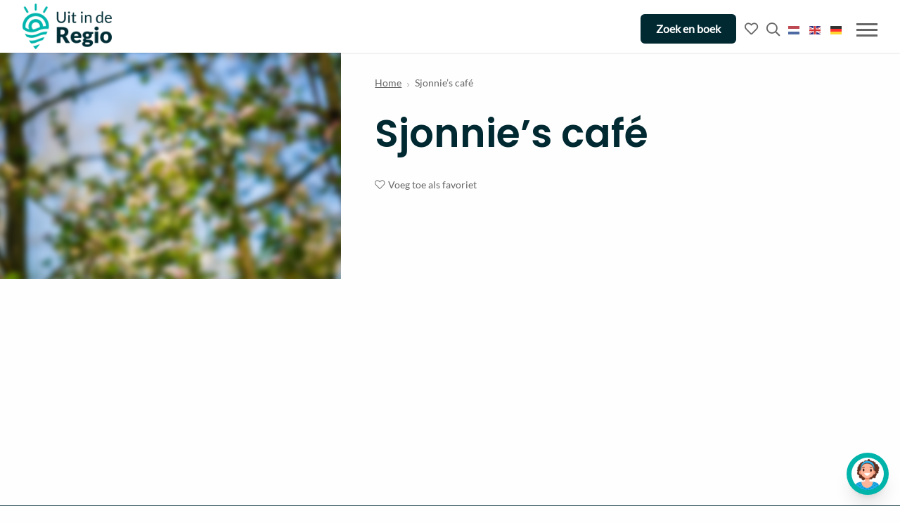

--- FILE ---
content_type: text/html; charset=UTF-8
request_url: https://www.uitinderegio.nl/locatie/sjonnies-cafe/
body_size: 21287
content:
<!doctype html>
<html class="no-js" lang="nl-NL" >
	<head>
	<meta charset="utf-8" />
	<meta name="viewport" content="width=device-width, initial-scale=1.0" />
	<link rel="shortcut icon" type="image/png" href="https://www.uitinderegio.nl/wp-content/themes/FoundationPress-child/assets/img/favicon.ico"/>
<link rel="apple-touch-icon" sizes="180x180" href="https://www.uitinderegio.nl/wp-content/themes/FoundationPress-child/assets/img/apple-touch-icon.png"/>
<link rel="icon" type="image/png" sizes="32x32" href="https://www.uitinderegio.nl/wp-content/themes/FoundationPress-child/assets/img/favicon-32x32.png"/>
<link rel="icon" type="image/png" sizes="16x16" href="https://www.uitinderegio.nl/wp-content/themes/FoundationPress-child/assets/img/favicon-16x16.png"/>
<link rel="manifest" href="https://www.uitinderegio.nl/wp-content/themes/FoundationPress-child/assets/img/site.webmanifest" crossOrigin="use-credentials"/>
	<link href="https://fonts.googleapis.com/css?family=Open+Sans:300,400,600%7cPacifico" rel="stylesheet">
	<link rel="stylesheet" href="https://use.typekit.net/mzs2eqn.css">
	<script src="https://code.jquery.com/jquery-2.2.4.min.js" integrity="sha256-BbhdlvQf/xTY9gja0Dq3HiwQF8LaCRTXxZKRutelT44=" crossorigin="anonymous"></script>
	<link rel="stylesheet" href="https://unpkg.com/leaflet@1.6.0/dist/leaflet.css"
				integrity="sha512-xwE/Az9zrjBIphAcBb3F6JVqxf46+CDLwfLMHloNu6KEQCAWi6HcDUbeOfBIptF7tcCzusKFjFw2yuvEpDL9wQ=="
				crossorigin=""/>
	<script src="https://unpkg.com/leaflet@1.6.0/dist/leaflet.js"
			integrity="sha512-gZwIG9x3wUXg2hdXF6+rVkLF/0Vi9U8D2Ntg4Ga5I5BZpVkVxlJWbSQtXPSiUTtC0TjtGOmxa1AJPuV0CPthew=="
			crossorigin=""></script>
	<script src='//api.tiles.mapbox.com/mapbox.js/plugins/leaflet-omnivore/v0.3.1/leaflet-omnivore.min.js'></script>
	<meta name='robots' content='index, follow, max-image-preview:large, max-snippet:-1, max-video-preview:-1' />

<!-- Google Tag Manager for WordPress by gtm4wp.com -->
<script data-cfasync="false" data-pagespeed-no-defer>
	var gtm4wp_datalayer_name = "dataLayer";
	var dataLayer = dataLayer || [];
</script>
<!-- End Google Tag Manager for WordPress by gtm4wp.com -->
	<!-- This site is optimized with the Yoast SEO Premium plugin v26.7 (Yoast SEO v26.7) - https://yoast.com/wordpress/plugins/seo/ -->
	<title>Sjonnie&#039;s café - Uit in de Regio</title>
	<link rel="canonical" href="https://www.uitinderegio.nl/locatie/sjonnies-cafe/" />
	<meta property="og:locale" content="nl_NL" />
	<meta property="og:type" content="article" />
	<meta property="og:title" content="Sjonnie&#039;s café" />
	<meta property="og:url" content="https://www.uitinderegio.nl/locatie/sjonnies-cafe/" />
	<meta property="og:site_name" content="Uit in de Regio" />
	<meta property="article:publisher" content="https://www.facebook.com/uitinderegionl/" />
	<meta name="twitter:card" content="summary_large_image" />
	<script type="application/ld+json" class="yoast-schema-graph">{"@context":"https://schema.org","@graph":[{"@type":"WebPage","@id":"https://www.uitinderegio.nl/locatie/sjonnies-cafe/","url":"https://www.uitinderegio.nl/locatie/sjonnies-cafe/","name":"Sjonnie's café - Uit in de Regio","isPartOf":{"@id":"https://www.uitinderegio.nl/#website"},"datePublished":"2019-07-30T14:00:15+00:00","breadcrumb":{"@id":"https://www.uitinderegio.nl/locatie/sjonnies-cafe/#breadcrumb"},"inLanguage":"nl-NL","potentialAction":[{"@type":"ReadAction","target":["https://www.uitinderegio.nl/locatie/sjonnies-cafe/"]}]},{"@type":"BreadcrumbList","@id":"https://www.uitinderegio.nl/locatie/sjonnies-cafe/#breadcrumb","itemListElement":[{"@type":"ListItem","position":1,"name":"Home","item":"https://www.uitinderegio.nl/"},{"@type":"ListItem","position":2,"name":"POI","item":"https://www.uitinderegio.nl/locatie/"},{"@type":"ListItem","position":3,"name":"Sjonnie&#8217;s café"}]},{"@type":"WebSite","@id":"https://www.uitinderegio.nl/#website","url":"https://www.uitinderegio.nl/","name":"Uit in de Regio","description":"Betuwe, Bommelerwaard en het Land van Maas en Waal","publisher":{"@id":"https://www.uitinderegio.nl/#organization"},"potentialAction":[{"@type":"SearchAction","target":{"@type":"EntryPoint","urlTemplate":"https://www.uitinderegio.nl/?s={search_term_string}"},"query-input":{"@type":"PropertyValueSpecification","valueRequired":true,"valueName":"search_term_string"}}],"inLanguage":"nl-NL"},{"@type":"Organization","@id":"https://www.uitinderegio.nl/#organization","name":"Uit in de Regio","url":"https://www.uitinderegio.nl/","logo":{"@type":"ImageObject","inLanguage":"nl-NL","@id":"https://www.uitinderegio.nl/#/schema/logo/image/","url":"https://www.uitinderegio.nl/wp-content/uploads/2024/07/Uit-in-de-Regio_Logo-01.png","contentUrl":"https://www.uitinderegio.nl/wp-content/uploads/2024/07/Uit-in-de-Regio_Logo-01.png","width":3544,"height":1819,"caption":"Uit in de Regio"},"image":{"@id":"https://www.uitinderegio.nl/#/schema/logo/image/"},"sameAs":["https://www.facebook.com/uitinderegionl/","https://www.instagram.com/uitinderegionl"]}]}</script>
	<!-- / Yoast SEO Premium plugin. -->


<script type='application/javascript'  id='pys-version-script'>console.log('PixelYourSite Free version 11.1.5.2');</script>
<link rel='dns-prefetch' href='//www.uitinderegio.nl' />
<link rel='dns-prefetch' href='//ajax.googleapis.com' />
<link rel="alternate" title="oEmbed (JSON)" type="application/json+oembed" href="https://www.uitinderegio.nl/wp-json/oembed/1.0/embed?url=https%3A%2F%2Fwww.uitinderegio.nl%2Flocatie%2Fsjonnies-cafe%2F" />
<link rel="alternate" title="oEmbed (XML)" type="text/xml+oembed" href="https://www.uitinderegio.nl/wp-json/oembed/1.0/embed?url=https%3A%2F%2Fwww.uitinderegio.nl%2Flocatie%2Fsjonnies-cafe%2F&#038;format=xml" />
<style id='wp-img-auto-sizes-contain-inline-css' type='text/css'>
img:is([sizes=auto i],[sizes^="auto," i]){contain-intrinsic-size:3000px 1500px}
/*# sourceURL=wp-img-auto-sizes-contain-inline-css */
</style>
<style id='wp-block-library-inline-css' type='text/css'>
:root{--wp-block-synced-color:#7a00df;--wp-block-synced-color--rgb:122,0,223;--wp-bound-block-color:var(--wp-block-synced-color);--wp-editor-canvas-background:#ddd;--wp-admin-theme-color:#007cba;--wp-admin-theme-color--rgb:0,124,186;--wp-admin-theme-color-darker-10:#006ba1;--wp-admin-theme-color-darker-10--rgb:0,107,160.5;--wp-admin-theme-color-darker-20:#005a87;--wp-admin-theme-color-darker-20--rgb:0,90,135;--wp-admin-border-width-focus:2px}@media (min-resolution:192dpi){:root{--wp-admin-border-width-focus:1.5px}}.wp-element-button{cursor:pointer}:root .has-very-light-gray-background-color{background-color:#eee}:root .has-very-dark-gray-background-color{background-color:#313131}:root .has-very-light-gray-color{color:#eee}:root .has-very-dark-gray-color{color:#313131}:root .has-vivid-green-cyan-to-vivid-cyan-blue-gradient-background{background:linear-gradient(135deg,#00d084,#0693e3)}:root .has-purple-crush-gradient-background{background:linear-gradient(135deg,#34e2e4,#4721fb 50%,#ab1dfe)}:root .has-hazy-dawn-gradient-background{background:linear-gradient(135deg,#faaca8,#dad0ec)}:root .has-subdued-olive-gradient-background{background:linear-gradient(135deg,#fafae1,#67a671)}:root .has-atomic-cream-gradient-background{background:linear-gradient(135deg,#fdd79a,#004a59)}:root .has-nightshade-gradient-background{background:linear-gradient(135deg,#330968,#31cdcf)}:root .has-midnight-gradient-background{background:linear-gradient(135deg,#020381,#2874fc)}:root{--wp--preset--font-size--normal:16px;--wp--preset--font-size--huge:42px}.has-regular-font-size{font-size:1em}.has-larger-font-size{font-size:2.625em}.has-normal-font-size{font-size:var(--wp--preset--font-size--normal)}.has-huge-font-size{font-size:var(--wp--preset--font-size--huge)}.has-text-align-center{text-align:center}.has-text-align-left{text-align:left}.has-text-align-right{text-align:right}.has-fit-text{white-space:nowrap!important}#end-resizable-editor-section{display:none}.aligncenter{clear:both}.items-justified-left{justify-content:flex-start}.items-justified-center{justify-content:center}.items-justified-right{justify-content:flex-end}.items-justified-space-between{justify-content:space-between}.screen-reader-text{border:0;clip-path:inset(50%);height:1px;margin:-1px;overflow:hidden;padding:0;position:absolute;width:1px;word-wrap:normal!important}.screen-reader-text:focus{background-color:#ddd;clip-path:none;color:#444;display:block;font-size:1em;height:auto;left:5px;line-height:normal;padding:15px 23px 14px;text-decoration:none;top:5px;width:auto;z-index:100000}html :where(.has-border-color){border-style:solid}html :where([style*=border-top-color]){border-top-style:solid}html :where([style*=border-right-color]){border-right-style:solid}html :where([style*=border-bottom-color]){border-bottom-style:solid}html :where([style*=border-left-color]){border-left-style:solid}html :where([style*=border-width]){border-style:solid}html :where([style*=border-top-width]){border-top-style:solid}html :where([style*=border-right-width]){border-right-style:solid}html :where([style*=border-bottom-width]){border-bottom-style:solid}html :where([style*=border-left-width]){border-left-style:solid}html :where(img[class*=wp-image-]){height:auto;max-width:100%}:where(figure){margin:0 0 1em}html :where(.is-position-sticky){--wp-admin--admin-bar--position-offset:var(--wp-admin--admin-bar--height,0px)}@media screen and (max-width:600px){html :where(.is-position-sticky){--wp-admin--admin-bar--position-offset:0px}}

/*# sourceURL=wp-block-library-inline-css */
</style><style id='global-styles-inline-css' type='text/css'>
:root{--wp--preset--aspect-ratio--square: 1;--wp--preset--aspect-ratio--4-3: 4/3;--wp--preset--aspect-ratio--3-4: 3/4;--wp--preset--aspect-ratio--3-2: 3/2;--wp--preset--aspect-ratio--2-3: 2/3;--wp--preset--aspect-ratio--16-9: 16/9;--wp--preset--aspect-ratio--9-16: 9/16;--wp--preset--color--black: #000000;--wp--preset--color--cyan-bluish-gray: #abb8c3;--wp--preset--color--white: #ffffff;--wp--preset--color--pale-pink: #f78da7;--wp--preset--color--vivid-red: #cf2e2e;--wp--preset--color--luminous-vivid-orange: #ff6900;--wp--preset--color--luminous-vivid-amber: #fcb900;--wp--preset--color--light-green-cyan: #7bdcb5;--wp--preset--color--vivid-green-cyan: #00d084;--wp--preset--color--pale-cyan-blue: #8ed1fc;--wp--preset--color--vivid-cyan-blue: #0693e3;--wp--preset--color--vivid-purple: #9b51e0;--wp--preset--gradient--vivid-cyan-blue-to-vivid-purple: linear-gradient(135deg,rgb(6,147,227) 0%,rgb(155,81,224) 100%);--wp--preset--gradient--light-green-cyan-to-vivid-green-cyan: linear-gradient(135deg,rgb(122,220,180) 0%,rgb(0,208,130) 100%);--wp--preset--gradient--luminous-vivid-amber-to-luminous-vivid-orange: linear-gradient(135deg,rgb(252,185,0) 0%,rgb(255,105,0) 100%);--wp--preset--gradient--luminous-vivid-orange-to-vivid-red: linear-gradient(135deg,rgb(255,105,0) 0%,rgb(207,46,46) 100%);--wp--preset--gradient--very-light-gray-to-cyan-bluish-gray: linear-gradient(135deg,rgb(238,238,238) 0%,rgb(169,184,195) 100%);--wp--preset--gradient--cool-to-warm-spectrum: linear-gradient(135deg,rgb(74,234,220) 0%,rgb(151,120,209) 20%,rgb(207,42,186) 40%,rgb(238,44,130) 60%,rgb(251,105,98) 80%,rgb(254,248,76) 100%);--wp--preset--gradient--blush-light-purple: linear-gradient(135deg,rgb(255,206,236) 0%,rgb(152,150,240) 100%);--wp--preset--gradient--blush-bordeaux: linear-gradient(135deg,rgb(254,205,165) 0%,rgb(254,45,45) 50%,rgb(107,0,62) 100%);--wp--preset--gradient--luminous-dusk: linear-gradient(135deg,rgb(255,203,112) 0%,rgb(199,81,192) 50%,rgb(65,88,208) 100%);--wp--preset--gradient--pale-ocean: linear-gradient(135deg,rgb(255,245,203) 0%,rgb(182,227,212) 50%,rgb(51,167,181) 100%);--wp--preset--gradient--electric-grass: linear-gradient(135deg,rgb(202,248,128) 0%,rgb(113,206,126) 100%);--wp--preset--gradient--midnight: linear-gradient(135deg,rgb(2,3,129) 0%,rgb(40,116,252) 100%);--wp--preset--font-size--small: 13px;--wp--preset--font-size--medium: 20px;--wp--preset--font-size--large: 36px;--wp--preset--font-size--x-large: 42px;--wp--preset--spacing--20: 0.44rem;--wp--preset--spacing--30: 0.67rem;--wp--preset--spacing--40: 1rem;--wp--preset--spacing--50: 1.5rem;--wp--preset--spacing--60: 2.25rem;--wp--preset--spacing--70: 3.38rem;--wp--preset--spacing--80: 5.06rem;--wp--preset--shadow--natural: 6px 6px 9px rgba(0, 0, 0, 0.2);--wp--preset--shadow--deep: 12px 12px 50px rgba(0, 0, 0, 0.4);--wp--preset--shadow--sharp: 6px 6px 0px rgba(0, 0, 0, 0.2);--wp--preset--shadow--outlined: 6px 6px 0px -3px rgb(255, 255, 255), 6px 6px rgb(0, 0, 0);--wp--preset--shadow--crisp: 6px 6px 0px rgb(0, 0, 0);}:where(.is-layout-flex){gap: 0.5em;}:where(.is-layout-grid){gap: 0.5em;}body .is-layout-flex{display: flex;}.is-layout-flex{flex-wrap: wrap;align-items: center;}.is-layout-flex > :is(*, div){margin: 0;}body .is-layout-grid{display: grid;}.is-layout-grid > :is(*, div){margin: 0;}:where(.wp-block-columns.is-layout-flex){gap: 2em;}:where(.wp-block-columns.is-layout-grid){gap: 2em;}:where(.wp-block-post-template.is-layout-flex){gap: 1.25em;}:where(.wp-block-post-template.is-layout-grid){gap: 1.25em;}.has-black-color{color: var(--wp--preset--color--black) !important;}.has-cyan-bluish-gray-color{color: var(--wp--preset--color--cyan-bluish-gray) !important;}.has-white-color{color: var(--wp--preset--color--white) !important;}.has-pale-pink-color{color: var(--wp--preset--color--pale-pink) !important;}.has-vivid-red-color{color: var(--wp--preset--color--vivid-red) !important;}.has-luminous-vivid-orange-color{color: var(--wp--preset--color--luminous-vivid-orange) !important;}.has-luminous-vivid-amber-color{color: var(--wp--preset--color--luminous-vivid-amber) !important;}.has-light-green-cyan-color{color: var(--wp--preset--color--light-green-cyan) !important;}.has-vivid-green-cyan-color{color: var(--wp--preset--color--vivid-green-cyan) !important;}.has-pale-cyan-blue-color{color: var(--wp--preset--color--pale-cyan-blue) !important;}.has-vivid-cyan-blue-color{color: var(--wp--preset--color--vivid-cyan-blue) !important;}.has-vivid-purple-color{color: var(--wp--preset--color--vivid-purple) !important;}.has-black-background-color{background-color: var(--wp--preset--color--black) !important;}.has-cyan-bluish-gray-background-color{background-color: var(--wp--preset--color--cyan-bluish-gray) !important;}.has-white-background-color{background-color: var(--wp--preset--color--white) !important;}.has-pale-pink-background-color{background-color: var(--wp--preset--color--pale-pink) !important;}.has-vivid-red-background-color{background-color: var(--wp--preset--color--vivid-red) !important;}.has-luminous-vivid-orange-background-color{background-color: var(--wp--preset--color--luminous-vivid-orange) !important;}.has-luminous-vivid-amber-background-color{background-color: var(--wp--preset--color--luminous-vivid-amber) !important;}.has-light-green-cyan-background-color{background-color: var(--wp--preset--color--light-green-cyan) !important;}.has-vivid-green-cyan-background-color{background-color: var(--wp--preset--color--vivid-green-cyan) !important;}.has-pale-cyan-blue-background-color{background-color: var(--wp--preset--color--pale-cyan-blue) !important;}.has-vivid-cyan-blue-background-color{background-color: var(--wp--preset--color--vivid-cyan-blue) !important;}.has-vivid-purple-background-color{background-color: var(--wp--preset--color--vivid-purple) !important;}.has-black-border-color{border-color: var(--wp--preset--color--black) !important;}.has-cyan-bluish-gray-border-color{border-color: var(--wp--preset--color--cyan-bluish-gray) !important;}.has-white-border-color{border-color: var(--wp--preset--color--white) !important;}.has-pale-pink-border-color{border-color: var(--wp--preset--color--pale-pink) !important;}.has-vivid-red-border-color{border-color: var(--wp--preset--color--vivid-red) !important;}.has-luminous-vivid-orange-border-color{border-color: var(--wp--preset--color--luminous-vivid-orange) !important;}.has-luminous-vivid-amber-border-color{border-color: var(--wp--preset--color--luminous-vivid-amber) !important;}.has-light-green-cyan-border-color{border-color: var(--wp--preset--color--light-green-cyan) !important;}.has-vivid-green-cyan-border-color{border-color: var(--wp--preset--color--vivid-green-cyan) !important;}.has-pale-cyan-blue-border-color{border-color: var(--wp--preset--color--pale-cyan-blue) !important;}.has-vivid-cyan-blue-border-color{border-color: var(--wp--preset--color--vivid-cyan-blue) !important;}.has-vivid-purple-border-color{border-color: var(--wp--preset--color--vivid-purple) !important;}.has-vivid-cyan-blue-to-vivid-purple-gradient-background{background: var(--wp--preset--gradient--vivid-cyan-blue-to-vivid-purple) !important;}.has-light-green-cyan-to-vivid-green-cyan-gradient-background{background: var(--wp--preset--gradient--light-green-cyan-to-vivid-green-cyan) !important;}.has-luminous-vivid-amber-to-luminous-vivid-orange-gradient-background{background: var(--wp--preset--gradient--luminous-vivid-amber-to-luminous-vivid-orange) !important;}.has-luminous-vivid-orange-to-vivid-red-gradient-background{background: var(--wp--preset--gradient--luminous-vivid-orange-to-vivid-red) !important;}.has-very-light-gray-to-cyan-bluish-gray-gradient-background{background: var(--wp--preset--gradient--very-light-gray-to-cyan-bluish-gray) !important;}.has-cool-to-warm-spectrum-gradient-background{background: var(--wp--preset--gradient--cool-to-warm-spectrum) !important;}.has-blush-light-purple-gradient-background{background: var(--wp--preset--gradient--blush-light-purple) !important;}.has-blush-bordeaux-gradient-background{background: var(--wp--preset--gradient--blush-bordeaux) !important;}.has-luminous-dusk-gradient-background{background: var(--wp--preset--gradient--luminous-dusk) !important;}.has-pale-ocean-gradient-background{background: var(--wp--preset--gradient--pale-ocean) !important;}.has-electric-grass-gradient-background{background: var(--wp--preset--gradient--electric-grass) !important;}.has-midnight-gradient-background{background: var(--wp--preset--gradient--midnight) !important;}.has-small-font-size{font-size: var(--wp--preset--font-size--small) !important;}.has-medium-font-size{font-size: var(--wp--preset--font-size--medium) !important;}.has-large-font-size{font-size: var(--wp--preset--font-size--large) !important;}.has-x-large-font-size{font-size: var(--wp--preset--font-size--x-large) !important;}
/*# sourceURL=global-styles-inline-css */
</style>

<style id='classic-theme-styles-inline-css' type='text/css'>
/*! This file is auto-generated */
.wp-block-button__link{color:#fff;background-color:#32373c;border-radius:9999px;box-shadow:none;text-decoration:none;padding:calc(.667em + 2px) calc(1.333em + 2px);font-size:1.125em}.wp-block-file__button{background:#32373c;color:#fff;text-decoration:none}
/*# sourceURL=/wp-includes/css/classic-themes.min.css */
</style>
<link rel='stylesheet' id='main-stylesheet-css' href='https://www.uitinderegio.nl/wp-content/themes/FoundationPress/dist/assets/css/app.css' type='text/css' media='all' />
<link rel='stylesheet' id='child-theme-css' href='https://www.uitinderegio.nl/wp-content/themes/FoundationPress-child/assets/css/style-1755000930397.css' type='text/css' media='all' />
<script type="text/javascript" data-cookieconsent="ignore" src="https://ajax.googleapis.com/ajax/libs/jquery/2.2.4/jquery.min.js" id="jquery-js"></script>
<script type="text/javascript" src="https://www.uitinderegio.nl/wp-content/plugins/pixelyoursite/dist/scripts/jquery.bind-first-0.2.3.min.js" id="jquery-bind-first-js"></script>
<script type="text/javascript" src="https://www.uitinderegio.nl/wp-content/plugins/pixelyoursite/dist/scripts/js.cookie-2.1.3.min.js" id="js-cookie-pys-js"></script>
<script type="text/javascript" src="https://www.uitinderegio.nl/wp-content/plugins/pixelyoursite/dist/scripts/tld.min.js" id="js-tld-js"></script>
<script type="text/javascript" id="pys-js-extra">
/* <![CDATA[ */
var pysOptions = {"staticEvents":[],"dynamicEvents":[],"triggerEvents":[],"triggerEventTypes":[],"debug":"","siteUrl":"https://www.uitinderegio.nl","ajaxUrl":"https://www.uitinderegio.nl/wp-admin/admin-ajax.php","ajax_event":"5fa19d466d","enable_remove_download_url_param":"1","cookie_duration":"7","last_visit_duration":"60","enable_success_send_form":"","ajaxForServerEvent":"1","ajaxForServerStaticEvent":"1","useSendBeacon":"1","send_external_id":"1","external_id_expire":"180","track_cookie_for_subdomains":"1","google_consent_mode":"1","gdpr":{"ajax_enabled":false,"all_disabled_by_api":false,"facebook_disabled_by_api":false,"analytics_disabled_by_api":false,"google_ads_disabled_by_api":false,"pinterest_disabled_by_api":false,"bing_disabled_by_api":false,"reddit_disabled_by_api":false,"externalID_disabled_by_api":false,"facebook_prior_consent_enabled":true,"analytics_prior_consent_enabled":true,"google_ads_prior_consent_enabled":null,"pinterest_prior_consent_enabled":true,"bing_prior_consent_enabled":true,"cookiebot_integration_enabled":false,"cookiebot_facebook_consent_category":"marketing","cookiebot_analytics_consent_category":"statistics","cookiebot_tiktok_consent_category":"marketing","cookiebot_google_ads_consent_category":"marketing","cookiebot_pinterest_consent_category":"marketing","cookiebot_bing_consent_category":"marketing","consent_magic_integration_enabled":false,"real_cookie_banner_integration_enabled":false,"cookie_notice_integration_enabled":false,"cookie_law_info_integration_enabled":false,"analytics_storage":{"enabled":true,"value":"granted","filter":false},"ad_storage":{"enabled":true,"value":"granted","filter":false},"ad_user_data":{"enabled":true,"value":"granted","filter":false},"ad_personalization":{"enabled":true,"value":"granted","filter":false}},"cookie":{"disabled_all_cookie":false,"disabled_start_session_cookie":false,"disabled_advanced_form_data_cookie":false,"disabled_landing_page_cookie":false,"disabled_first_visit_cookie":false,"disabled_trafficsource_cookie":false,"disabled_utmTerms_cookie":false,"disabled_utmId_cookie":false},"tracking_analytics":{"TrafficSource":"direct","TrafficLanding":"undefined","TrafficUtms":[],"TrafficUtmsId":[]},"GATags":{"ga_datalayer_type":"default","ga_datalayer_name":"dataLayerPYS"},"woo":{"enabled":false},"edd":{"enabled":false},"cache_bypass":"1768625997"};
//# sourceURL=pys-js-extra
/* ]]> */
</script>
<script type="text/javascript" src="https://www.uitinderegio.nl/wp-content/plugins/pixelyoursite/dist/scripts/public.js" id="pys-js"></script>
<link rel="https://api.w.org/" href="https://www.uitinderegio.nl/wp-json/" /><link rel="alternate" title="JSON" type="application/json" href="https://www.uitinderegio.nl/wp-json/wp/v2/poi/5721" />
<!-- Google Tag Manager for WordPress by gtm4wp.com -->
<!-- GTM Container placement set to automatic -->
<script data-cfasync="false" data-pagespeed-no-defer>
	var dataLayer_content = {"pagePostType":"poi","pagePostType2":"single-poi","pagePostAuthor":"Stuurlui Online Marketing"};
	dataLayer.push( dataLayer_content );
</script>
<script data-cfasync="false" data-pagespeed-no-defer>
(function(w,d,s,l,i){w[l]=w[l]||[];w[l].push({'gtm.start':
new Date().getTime(),event:'gtm.js'});var f=d.getElementsByTagName(s)[0],
j=d.createElement(s),dl=l!='dataLayer'?'&l='+l:'';j.async=true;j.src=
'//www.googletagmanager.com/gtm.js?id='+i+dl;f.parentNode.insertBefore(j,f);
})(window,document,'script','dataLayer','GTM-KD9TR89');
</script>
<!-- End Google Tag Manager for WordPress by gtm4wp.com --><script type='application/javascript' id='pys-config-warning-script'>console.warn('PixelYourSite: no pixel configured.');</script>
<script>(()=>{var o=[],i={};["on","off","toggle","show"].forEach((l=>{i[l]=function(){o.push([l,arguments])}})),window.Boxzilla=i,window.boxzilla_queue=o})();</script><link rel="icon" href="https://www.uitinderegio.nl/wp-content/uploads/2024/07/Favicon-Uit-in-de-regio-logo.svg" sizes="32x32" />
<link rel="icon" href="https://www.uitinderegio.nl/wp-content/uploads/2024/07/Favicon-Uit-in-de-regio-logo.svg" sizes="192x192" />
<link rel="apple-touch-icon" href="https://www.uitinderegio.nl/wp-content/uploads/2024/07/Favicon-Uit-in-de-regio-logo.svg" />
<meta name="msapplication-TileImage" content="https://www.uitinderegio.nl/wp-content/uploads/2024/07/Favicon-Uit-in-de-regio-logo.svg" />
	<script>
		var wpurl   = 'https://www.uitinderegio.nl';
		var ajaxurl = 'https://www.uitinderegio.nl/wp-admin/admin-ajax.php';
		var stylesheet_directory = 'https://www.uitinderegio.nl/wp-content/themes/FoundationPress-child';
		var currenturl = 'https://www.uitinderegio.nl/locatie/sjonnies-cafe/';
	</script>
		<link rel="stylesheet" id="asp-basic" href="https://www.uitinderegio.nl/wp-content/cache/asp/style.basic-ho-is-po-no-da-au-co-au-se-is.css?mq=naxrC9" media="all" /><style id='asp-instance-1'>
div[id*='ajaxsearchpro1_'] div.asp_loader,
div[id*='ajaxsearchpro1_'] div.asp_loader * {
    /* display: none; */
    box-sizing: border-box !important;
    margin: 0;
    padding: 0;
    /* vertical-align: middle !important; */
    box-shadow: none;
}

div[id*='ajaxsearchpro1_'] div.asp_loader {
    box-sizing: border-box;
    display: flex;
    flex: 0 1 auto;
    flex-direction: column;
    flex-grow: 0;
    flex-shrink: 0;
    flex-basis:28px;
    max-width: 100%;
    max-height: 100%;
    align-items: center;
    justify-content: center;
}

div[id*='ajaxsearchpro1_'] div.asp_loader-inner {
    width: 100%;
    margin: 0 auto;
    text-align: center;
    /* vertical-align: text-top; */
    height: 100%;
}
 
@-webkit-keyframes ball-beat {
    50% {
        opacity: 0.2;
        -webkit-transform: scale(0.75);
        transform: scale(0.75); }

    100% {
        opacity: 1;
        -webkit-transform: scale(1);
        transform: scale(1); } }

@keyframes ball-beat {
    50% {
        opacity: 0.2;
        -webkit-transform: scale(0.75);
        transform: scale(0.75); }

    100% {
        opacity: 1;
        -webkit-transform: scale(1);
        transform: scale(1); } }

div[id*='ajaxsearchpro1_'] div.asp_ball-beat {
    height: 20%;
}

div[id*='ajaxsearchpro1_'] div.asp_ball-beat > div {
    background-color: rgba(102, 102, 102, 1);
    width: 20%;
    height: 100%;
    margin-left: 10%;
    display: block;
    float: left;
    /* margin-top: 40%; */
    border-radius: 100%;
    -webkit-animation-fill-mode: both;
    animation-fill-mode: both;
    display: inline-block;
    -webkit-animation: ball-beat 0.7s 0s infinite linear;
    animation: ball-beat 0.7s 0s infinite linear;
    vertical-align: top;
}
div[id*='ajaxsearchpro1_'] div.asp_ball-beat > div:nth-child(2n-1) {
    -webkit-animation-delay: -0.35s !important;
    animation-delay: -0.35s !important; }

div[id*='ajaxsearchprores1_'] .asp_res_loader div.asp_loader,
div[id*='ajaxsearchprores1_'] .asp_res_loader div.asp_loader * {
    /* display: none; */
    box-sizing: border-box !important;
    margin: 0;
    padding: 0;
    /* vertical-align: middle !important; */
    box-shadow: none;
}

div[id*='ajaxsearchprores1_'] .asp_res_loader div.asp_loader {
    box-sizing: border-box;
    display: flex;
    flex: 0 1 auto;
    flex-direction: column;
    flex-grow: 0;
    flex-shrink: 0;
    flex-basis:28px;
    max-width: 100%;
    max-height: 100%;
    align-items: center;
    justify-content: center;
}

div[id*='ajaxsearchprores1_'] .asp_res_loader div.asp_loader-inner {
    width: 100%;
    margin: 0 auto;
    text-align: center;
    /* vertical-align: text-top; */
    height: 100%;
}
 
@-webkit-keyframes ball-beat {
    50% {
        opacity: 0.2;
        -webkit-transform: scale(0.75);
        transform: scale(0.75); }

    100% {
        opacity: 1;
        -webkit-transform: scale(1);
        transform: scale(1); } }

@keyframes ball-beat {
    50% {
        opacity: 0.2;
        -webkit-transform: scale(0.75);
        transform: scale(0.75); }

    100% {
        opacity: 1;
        -webkit-transform: scale(1);
        transform: scale(1); } }

div[id*='ajaxsearchprores1_'] .asp_res_loader div.asp_ball-beat {
    height: 20%;
}

div[id*='ajaxsearchprores1_'] .asp_res_loader div.asp_ball-beat > div {
    background-color: rgba(102, 102, 102, 1);
    width: 20%;
    height: 100%;
    margin-left: 10%;
    display: block;
    float: left;
    /* margin-top: 40%; */
    border-radius: 100%;
    -webkit-animation-fill-mode: both;
    animation-fill-mode: both;
    display: inline-block;
    -webkit-animation: ball-beat 0.7s 0s infinite linear;
    animation: ball-beat 0.7s 0s infinite linear;
    vertical-align: top;
}
div[id*='ajaxsearchprores1_'] .asp_res_loader div.asp_ball-beat > div:nth-child(2n-1) {
    -webkit-animation-delay: -0.35s !important;
    animation-delay: -0.35s !important; }

#ajaxsearchpro1_1 div.asp_loader, #ajaxsearchpro1_2 div.asp_loader,
#ajaxsearchpro1_1 div.asp_loader *, #ajaxsearchpro1_2 div.asp_loader * {
    /* display: none; */
    box-sizing: border-box !important;
    margin: 0;
    padding: 0;
    /* vertical-align: middle !important; */
    box-shadow: none;
}

#ajaxsearchpro1_1 div.asp_loader, #ajaxsearchpro1_2 div.asp_loader {
    box-sizing: border-box;
    display: flex;
    flex: 0 1 auto;
    flex-direction: column;
    flex-grow: 0;
    flex-shrink: 0;
    flex-basis:28px;
    max-width: 100%;
    max-height: 100%;
    align-items: center;
    justify-content: center;
}

#ajaxsearchpro1_1 div.asp_loader-inner, #ajaxsearchpro1_2 div.asp_loader-inner {
    width: 100%;
    margin: 0 auto;
    text-align: center;
    /* vertical-align: text-top; */
    height: 100%;
}
 
@-webkit-keyframes ball-beat {
    50% {
        opacity: 0.2;
        -webkit-transform: scale(0.75);
        transform: scale(0.75); }

    100% {
        opacity: 1;
        -webkit-transform: scale(1);
        transform: scale(1); } }

@keyframes ball-beat {
    50% {
        opacity: 0.2;
        -webkit-transform: scale(0.75);
        transform: scale(0.75); }

    100% {
        opacity: 1;
        -webkit-transform: scale(1);
        transform: scale(1); } }

#ajaxsearchpro1_1 div.asp_ball-beat, #ajaxsearchpro1_2 div.asp_ball-beat {
    height: 20%;
}

#ajaxsearchpro1_1 div.asp_ball-beat > div, #ajaxsearchpro1_2 div.asp_ball-beat > div {
    background-color: rgba(102, 102, 102, 1);
    width: 20%;
    height: 100%;
    margin-left: 10%;
    display: block;
    float: left;
    /* margin-top: 40%; */
    border-radius: 100%;
    -webkit-animation-fill-mode: both;
    animation-fill-mode: both;
    display: inline-block;
    -webkit-animation: ball-beat 0.7s 0s infinite linear;
    animation: ball-beat 0.7s 0s infinite linear;
    vertical-align: top;
}
#ajaxsearchpro1_1 div.asp_ball-beat > div:nth-child(2n-1), #ajaxsearchpro1_2 div.asp_ball-beat > div:nth-child(2n-1) {
    -webkit-animation-delay: -0.35s !important;
    animation-delay: -0.35s !important; }

@-webkit-keyframes asp_an_fadeInDown {
    0% {
        opacity: 0;
        -webkit-transform: translateY(-20px);
    }

    100% {
        opacity: 1;
        -webkit-transform: translateY(0);
    }
}

@keyframes asp_an_fadeInDown {
    0% {
        opacity: 0;
        transform: translateY(-20px);
    }

    100% {
        opacity: 1;
        transform: translateY(0);
    }
}

.asp_an_fadeInDown {
    -webkit-animation-name:  asp_an_fadeInDown;
    animation-name:  asp_an_fadeInDown;
}
 

div.asp_r.asp_r_1,
div.asp_r.asp_r_1 *,
div.asp_m.asp_m_1,
div.asp_m.asp_m_1 *,
div.asp_s.asp_s_1,
div.asp_s.asp_s_1 * {
    -webkit-box-sizing: content-box; /* Safari/Chrome, other WebKit */
    -moz-box-sizing: content-box; /* Firefox, other Gecko */
    -ms-box-sizing: content-box;
    -o-box-sizing: content-box;
    box-sizing: content-box;
    border: 0;
    border-radius: 0;
    text-transform: none;
    text-shadow: none;
    box-shadow: none;
    text-decoration: none;
    text-align: left;
    letter-spacing: normal;
}

div.asp_r.asp_r_1,
div.asp_m.asp_m_1,
div.asp_s.asp_s_1 {
    -webkit-box-sizing: border-box;
    -moz-box-sizing: border-box;
    -ms-box-sizing: border-box;
    -o-box-sizing: border-box;
    box-sizing: border-box;
}

/* Margin and padding gets wrecked if set with compatibility.. */
div.asp_r.asp_r_1,
div.asp_r.asp_r_1 *,
div.asp_m.asp_m_1,
div.asp_m.asp_m_1 *,
div.asp_s.asp_s_1,
div.asp_s.asp_s_1 * {
    padding: 0;
    margin: 0;
}

.wpdreams_clear {
    clear: both;
}

.asp_w_container_1 {
	width: 100%;
}

    #ajaxsearchpro1_1,
    #ajaxsearchpro1_2,
div.asp_m.asp_m_1 {
  width: 100%;
  height: auto;
  max-height: none;
  border-radius: 5px;
  background: #d1eaff;
  margin-top: 0;
  margin-bottom: 0;
              background-image: -moz-radial-gradient(center, ellipse cover,  rgb(255, 255, 255), rgb(255, 255, 255));
            background-image: -webkit-gradient(radial, center center, 0px, center center, 100%, rgb(255, 255, 255), rgb(255, 255, 255));
            background-image: -webkit-radial-gradient(center, ellipse cover,  rgb(255, 255, 255), rgb(255, 255, 255));
            background-image: -o-radial-gradient(center, ellipse cover,  rgb(255, 255, 255), rgb(255, 255, 255));
            background-image: -ms-radial-gradient(center, ellipse cover,  rgb(255, 255, 255), rgb(255, 255, 255));
            background-image: radial-gradient(ellipse at center,  rgb(255, 255, 255), rgb(255, 255, 255));
          overflow: hidden;
  border:1px solid rgba(219, 219, 219, 1);border-radius:0px 0px 0px 0px;  box-shadow:0px 1px 5px 0px rgba(0, 0, 0, 0.1) ;}



    #ajaxsearchpro1_1 .probox,
    #ajaxsearchpro1_2 .probox,
div.asp_m.asp_m_1 .probox {
  margin: 0px;
  height: 50px;
              background-image: -moz-radial-gradient(center, ellipse cover,  rgb(255, 255, 255), rgb(255, 255, 255));
            background-image: -webkit-gradient(radial, center center, 0px, center center, 100%, rgb(255, 255, 255), rgb(255, 255, 255));
            background-image: -webkit-radial-gradient(center, ellipse cover,  rgb(255, 255, 255), rgb(255, 255, 255));
            background-image: -o-radial-gradient(center, ellipse cover,  rgb(255, 255, 255), rgb(255, 255, 255));
            background-image: -ms-radial-gradient(center, ellipse cover,  rgb(255, 255, 255), rgb(255, 255, 255));
            background-image: radial-gradient(ellipse at center,  rgb(255, 255, 255), rgb(255, 255, 255));
          border:0px solid rgb(104, 174, 199);border-radius:0px 0px 0px 0px;  box-shadow:0px 0px 0px 0px rgb(181, 181, 181) inset;}



p[id*=asp-try-1] {
    color: rgb(85, 85, 85) !important;
    display: block;
}

div.asp_main_container+[id*=asp-try-1] {
        width: 100%;
}

p[id*=asp-try-1] a {
    color: rgb(255, 181, 86) !important;
}

p[id*=asp-try-1] a:after {
    color: rgb(85, 85, 85) !important;
    display: inline;
    content: ',';
}

p[id*=asp-try-1] a:last-child:after {
    display: none;
}

    #ajaxsearchpro1_1 .probox .proinput,
    #ajaxsearchpro1_2 .probox .proinput,
div.asp_m.asp_m_1 .probox .proinput {
  font-weight:normal;font-family:inherit;color:rgba(102, 102, 102, 1);font-size:18px;line-height:18px;text-shadow:0px 0px 0px rgba(255, 255, 255, 0);    line-height: normal;
  flex-grow: 1;
  order: 5;
  /* Ipad and stuff.. */
  -webkit-flex-grow: 1;
  -webkit-order: 5;
}

    #ajaxsearchpro1_1 .probox .proinput input.orig,
    #ajaxsearchpro1_2 .probox .proinput input.orig,
div.asp_m.asp_m_1 .probox .proinput input.orig {
    font-weight:normal;font-family:inherit;color:rgba(102, 102, 102, 1);font-size:18px;line-height:18px;text-shadow:0px 0px 0px rgba(255, 255, 255, 0);    line-height: normal;
    border: 0;
    box-shadow: none;
    height: 50px;
    position: relative;
    z-index: 2;
    padding: 0 !important;
    padding-top: 2px !important;
    margin: -1px 0 0 -4px !important;
    width: 100%;
    background: transparent !important;
}

    #ajaxsearchpro1_1 .probox .proinput input.autocomplete,
    #ajaxsearchpro1_2 .probox .proinput input.autocomplete,
div.asp_m.asp_m_1 .probox .proinput input.autocomplete {
    font-weight:normal;font-family:inherit;color:rgba(102, 102, 102, 1);font-size:18px;line-height:18px;text-shadow:0px 0px 0px rgba(255, 255, 255, 0);    line-height: normal;
    opacity: 0.25;
    height: 50px;
    display: block;
    position: relative;
    z-index: 1;
    padding: 0 !important;
    margin: -1px 0 0 -4px !important;
    margin-top: -50px !important;
    width: 100%;
    background: transparent !important;
}

    .rtl #ajaxsearchpro1_1 .probox .proinput input.orig,
    .rtl #ajaxsearchpro1_2 .probox .proinput input.orig,
    .rtl #ajaxsearchpro1_1 .probox .proinput input.autocomplete,
    .rtl #ajaxsearchpro1_2 .probox .proinput input.autocomplete,
.rtl div.asp_m.asp_m_1 .probox .proinput input.orig,
.rtl div.asp_m.asp_m_1 .probox .proinput input.autocomplete {
    font-weight:normal;font-family:inherit;color:rgba(102, 102, 102, 1);font-size:18px;line-height:18px;text-shadow:0px 0px 0px rgba(255, 255, 255, 0);    line-height: normal;
    direction: rtl;
    text-align: right;
}

    .rtl #ajaxsearchpro1_1 .probox .proinput,
    .rtl #ajaxsearchpro1_2 .probox .proinput,
.rtl div.asp_m.asp_m_1 .probox .proinput {
    /*float: right;*/
    margin-right: 2px;
}

    .rtl #ajaxsearchpro1_1 .probox .proloading,
    .rtl #ajaxsearchpro1_1 .probox .proclose,
    .rtl #ajaxsearchpro1_2 .probox .proloading,
    .rtl #ajaxsearchpro1_2 .probox .proclose,
.rtl div.asp_m.asp_m_1 .probox .proloading,
.rtl div.asp_m.asp_m_1 .probox .proclose {
    order: 3;
}


div.asp_m.asp_m_1 .probox .proinput input.orig::-webkit-input-placeholder {
    font-weight:normal;font-family:inherit;color:rgba(102, 102, 102, 1);font-size:18px;text-shadow:0px 0px 0px rgba(255, 255, 255, 0);    opacity: 0.85;
}
div.asp_m.asp_m_1 .probox .proinput input.orig::-moz-placeholder {
    font-weight:normal;font-family:inherit;color:rgba(102, 102, 102, 1);font-size:18px;text-shadow:0px 0px 0px rgba(255, 255, 255, 0);    opacity: 0.85;
}
div.asp_m.asp_m_1 .probox .proinput input.orig:-ms-input-placeholder {
    font-weight:normal;font-family:inherit;color:rgba(102, 102, 102, 1);font-size:18px;text-shadow:0px 0px 0px rgba(255, 255, 255, 0);    opacity: 0.85;
}
div.asp_m.asp_m_1 .probox .proinput input.orig:-moz-placeholder {
    font-weight:normal;font-family:inherit;color:rgba(102, 102, 102, 1);font-size:18px;text-shadow:0px 0px 0px rgba(255, 255, 255, 0);    opacity: 0.85;
    line-height: normal !important;
}

    #ajaxsearchpro1_1 .probox .proinput input.autocomplete,
    #ajaxsearchpro1_2 .probox .proinput input.autocomplete,
div.asp_m.asp_m_1 .probox .proinput input.autocomplete {
    font-weight:normal;font-family:inherit;color:rgba(102, 102, 102, 1);font-size:18px;line-height:18px;text-shadow:0px 0px 0px rgba(255, 255, 255, 0);    line-height: normal;
    border: 0;
    box-shadow: none;
}

    #ajaxsearchpro1_1 .probox .proloading,
    #ajaxsearchpro1_1 .probox .proclose,
    #ajaxsearchpro1_1 .probox .promagnifier,
    #ajaxsearchpro1_1 .probox .prosettings,
    #ajaxsearchpro1_2 .probox .proloading,
    #ajaxsearchpro1_2 .probox .proclose,
    #ajaxsearchpro1_2 .probox .promagnifier,
    #ajaxsearchpro1_2 .probox .prosettings,
div.asp_m.asp_m_1 .probox .proloading,
div.asp_m.asp_m_1 .probox .proclose,
div.asp_m.asp_m_1 .probox .promagnifier,
div.asp_m.asp_m_1 .probox .prosettings {
  width: 50px;
  height: 50px;
  flex: 0 0 50px;
  flex-grow: 0;
  order: 7;
    /* Ipad and stuff.. */
    -webkit-flex: 0 0 50px;
    -webkit-flex-grow: 0;
    -webkit-order: 7;
}

    #ajaxsearchpro1_1 .probox .proclose svg,
    #ajaxsearchpro1_2 .probox .proclose svg,
div.asp_m.asp_m_1 .probox .proclose svg {
     fill: rgb(254, 254, 254);
     background: rgb(51, 51, 51);
     box-shadow: 0px 0px 0px 2px rgba(255, 255, 255, 0.9);
}

	#ajaxsearchpro1_1 .probox .proloading,
	#ajaxsearchpro1_2 .probox .proloading,
div.asp_m.asp_m_1 .probox .proloading {
    width: 50px;
    height: 50px;
    min-width: 50px;
    min-height: 50px;
    max-width: 50px;
    max-height: 50px;
}

	#ajaxsearchpro1_1 .probox .proloading .asp_loader,
	#ajaxsearchpro1_2 .probox .proloading .asp_loader,
div.asp_m.asp_m_1 .probox .proloading .asp_loader {
    width: 46px;
    height: 46px;
    min-width: 46px;
    min-height: 46px;
    max-width: 46px;
    max-height: 46px;
}

	#ajaxsearchpro1_1 .probox .promagnifier,
	#ajaxsearchpro1_2 .probox .promagnifier,
div.asp_m.asp_m_1 .probox .promagnifier {
	width: auto;
	height: 50px;
	flex: 0 0 auto;
	order: 7;
	/* Ipad and stuff.. */
	-webkit-flex: 0 0 auto;
	-webkit-order: 7;
}


div.asp_m.asp_m_1 .probox .promagnifier:focus-visible {
	outline: black outset;
}

	#ajaxsearchpro1_1 .probox .promagnifier .innericon,
	#ajaxsearchpro1_2 .probox .promagnifier .innericon,
div.asp_m.asp_m_1 .probox .promagnifier .innericon {
	display: block;
	width: 50px;
	height: 50px;
	float: right;
}

	#ajaxsearchpro1_1 .probox .promagnifier .asp_text_button,
	#ajaxsearchpro1_2 .probox .promagnifier .asp_text_button,
div.asp_m.asp_m_1 .probox .promagnifier .asp_text_button {
	display: block;
	width: auto;
	height: 50px;
	float: right;
	margin: 0;
		    padding: 0 10px 0 2px;
	    font-weight:normal;font-family:inherit;color:rgba(51, 51, 51, 1);font-size:15px;line-height:normal;text-shadow:0px 0px 0px rgba(255, 255, 255, 0);    /* to center the text, this must be identical with the height */
    line-height: 50px;
}

    #ajaxsearchpro1_1 .probox .promagnifier .innericon svg,
    #ajaxsearchpro1_2 .probox .promagnifier .innericon svg,
div.asp_m.asp_m_1 .probox .promagnifier .innericon svg {
  fill: rgba(102, 102, 102, 1);
}

    #ajaxsearchpro1_1 .probox .prosettings .innericon svg,
    #ajaxsearchpro1_2 .probox .prosettings .innericon svg,
div.asp_m.asp_m_1 .probox .prosettings .innericon svg {
  fill: rgb(255, 255, 255);
}



    #ajaxsearchpro1_1 .probox .promagnifier,
    #ajaxsearchpro1_2 .probox .promagnifier,
div.asp_m.asp_m_1 .probox .promagnifier {
        width: 50px;
    height: 50px;
              background-image: -webkit-linear-gradient(180deg, rgb(255, 255, 255), rgb(255, 255, 255));
            background-image: -moz-linear-gradient(180deg, rgb(255, 255, 255), rgb(255, 255, 255));
            background-image: -o-linear-gradient(180deg, rgb(255, 255, 255), rgb(255, 255, 255));
            background-image: -ms-linear-gradient(180deg, rgb(255, 255, 255) 0%, rgb(255, 255, 255) 100%);
            background-image: linear-gradient(180deg, rgb(255, 255, 255), rgb(255, 255, 255));
          background-position:center center;
  background-repeat: no-repeat;

  order: 11;
  /* Ipad and stuff fix */
  -webkit-order: 11;
  float: right; /* IE9, no flexbox */
  border:0px solid rgb(0, 0, 0);border-radius:0px 0px 0px 0px;  box-shadow:0px 0px 0px 0px rgba(255, 255, 255, 0.61) ;  cursor: pointer;
  background-size: 100% 100%;

  background-position:center center;
  background-repeat: no-repeat;
  cursor: pointer;
}



    #ajaxsearchpro1_1 .probox .prosettings,
    #ajaxsearchpro1_2 .probox .prosettings,
div.asp_m.asp_m_1 .probox .prosettings {
  width: 50px;
  height: 50px;
              background-image: -webkit-linear-gradient(185deg, rgb(190, 76, 70), rgb(190, 76, 70));
            background-image: -moz-linear-gradient(185deg, rgb(190, 76, 70), rgb(190, 76, 70));
            background-image: -o-linear-gradient(185deg, rgb(190, 76, 70), rgb(190, 76, 70));
            background-image: -ms-linear-gradient(185deg, rgb(190, 76, 70) 0%, rgb(190, 76, 70) 100%);
            background-image: linear-gradient(185deg, rgb(190, 76, 70), rgb(190, 76, 70));
          background-position:center center;
  background-repeat: no-repeat;
  order: 10;
  /* Ipad and stuff fix*/
  -webkit-order: 10;
  float: right; /* IE9, no flexbox */
  border:0px solid rgb(104, 174, 199);border-radius:0px 0px 0px 0px;  box-shadow:0px 0px 0px 0px rgba(255, 255, 255, 0.63) ;  cursor: pointer;
  background-size: 100% 100%;
  align-self: flex-end;
}


    #ajaxsearchprores1_1,
    #ajaxsearchprores1_2,
div.asp_r.asp_r_1 {
    position: absolute;
    z-index: 11000;
    width: auto;
    margin: 12px 0 0 0;
}

    #ajaxsearchprores1_1 .asp_nores,
    #ajaxsearchprores1_2 .asp_nores,
div.asp_r.asp_r_1 .asp_nores {
	border:0px solid rgb(0, 0, 0);border-radius:0px 0px 0px 0px;	box-shadow:0px 5px 5px -5px #dfdfdf;    padding: 6px 12px 6px 12px;
    margin: 0 0 0 0;
    font-weight:normal;font-family:inherit;color:rgba(74, 74, 74, 1);font-size:1rem;line-height:1.2rem;text-shadow:0px 0px 0px rgba(255, 255, 255, 0);    font-weight: normal;
	background: rgb(255, 255, 255);
}

    #ajaxsearchprores1_1 .asp_nores .asp_nores_kw_suggestions,
    #ajaxsearchprores1_2 .asp_nores .asp_nores_kw_suggestions,
div.asp_r.asp_r_1 .asp_nores .asp_nores_kw_suggestions {
	color: rgba(234, 67, 53, 1);
    font-weight: normal;
}

    #ajaxsearchprores1_1 .asp_nores .asp_keyword,
    #ajaxsearchprores1_2 .asp_nores .asp_keyword,
div.asp_r.asp_r_1 .asp_nores .asp_keyword {
    padding: 0 8px 0 0;
    cursor: pointer;
	color: rgba(20, 84, 169, 1);
    font-weight: bold;
}

    #ajaxsearchprores1_1 .asp_results_top,
    #ajaxsearchprores1_2 .asp_results_top,
div.asp_r.asp_r_1 .asp_results_top {
    background: rgb(255, 255, 255);
    border:1px none rgb(81, 81, 81);border-radius:0px 0px 0px 0px;    padding: 6px 12px 6px 12px;
    margin: 0 0 4px 0;
    text-align: center;
    font-weight:normal;font-family:"Open Sans";color:rgb(74, 74, 74);font-size:13px;line-height:16px;text-shadow:0px 0px 0px rgba(255, 255, 255, 0);}

    #ajaxsearchprores1_1 .results .item,
    #ajaxsearchprores1_2 .results .item,
div.asp_r.asp_r_1 .results .item {
    height: auto;
    background: rgb(255, 255, 255);
}

    #ajaxsearchprores1_1 .results .item.hovered,
    #ajaxsearchprores1_2 .results .item.hovered,
div.asp_r.asp_r_1 .results .item.hovered {
              background-image: -moz-radial-gradient(center, ellipse cover,  rgb(245, 245, 245), rgb(245, 245, 245));
            background-image: -webkit-gradient(radial, center center, 0px, center center, 100%, rgb(245, 245, 245), rgb(245, 245, 245));
            background-image: -webkit-radial-gradient(center, ellipse cover,  rgb(245, 245, 245), rgb(245, 245, 245));
            background-image: -o-radial-gradient(center, ellipse cover,  rgb(245, 245, 245), rgb(245, 245, 245));
            background-image: -ms-radial-gradient(center, ellipse cover,  rgb(245, 245, 245), rgb(245, 245, 245));
            background-image: radial-gradient(ellipse at center,  rgb(245, 245, 245), rgb(245, 245, 245));
        }

    #ajaxsearchprores1_1 .results .item .asp_image,
    #ajaxsearchprores1_2 .results .item .asp_image,
div.asp_r.asp_r_1 .results .item .asp_image {
  background-size: cover;
  background-repeat: no-repeat;
}

    #ajaxsearchprores1_1 .results .item .asp_item_overlay_img,
    #ajaxsearchprores1_2 .results .item .asp_item_overlay_img,
div.asp_r.asp_r_1 .results .item .asp_item_overlay_img {
   background-size: cover;
   background-repeat: no-repeat;
}


    #ajaxsearchprores1_1 .results .item .asp_content,
    #ajaxsearchprores1_2 .results .item .asp_content,
div.asp_r.asp_r_1 .results .item .asp_content {
    overflow: hidden;
    background: transparent;
    margin: 0;
    padding: 0 10px;
}

    #ajaxsearchprores1_1 .results .item .asp_content h3,
    #ajaxsearchprores1_2 .results .item .asp_content h3,
div.asp_r.asp_r_1 .results .item .asp_content h3 {
  margin: 0;
  padding: 0;
  display: inline-block;
  line-height: inherit;
  font-weight:bold;font-family:"Open Sans";color:rgba(131, 169, 209, 1);font-size:16px;line-height:20px;text-shadow:0px 0px 0px rgba(255, 255, 255, 0);}

    #ajaxsearchprores1_1 .results .item .asp_content h3 a,
    #ajaxsearchprores1_2 .results .item .asp_content h3 a,
div.asp_r.asp_r_1 .results .item .asp_content h3 a {
  margin: 0;
  padding: 0;
  line-height: inherit;
  display: block;
  font-weight:bold;font-family:"Open Sans";color:rgba(131, 169, 209, 1);font-size:16px;line-height:20px;text-shadow:0px 0px 0px rgba(255, 255, 255, 0);}

    #ajaxsearchprores1_1 .results .item .asp_content h3 a:hover,
    #ajaxsearchprores1_2 .results .item .asp_content h3 a:hover,
div.asp_r.asp_r_1 .results .item .asp_content h3 a:hover {
  font-weight:bold;font-family:"Open Sans";color:rgba(131, 169, 209, 1);font-size:16px;line-height:20px;text-shadow:0px 0px 0px rgba(255, 255, 255, 0);}

    #ajaxsearchprores1_1 .results .item div.etc,
    #ajaxsearchprores1_2 .results .item div.etc,
div.asp_r.asp_r_1 .results .item div.etc {
  padding: 0;
  font-size: 13px;
  line-height: 1.3em;
  margin-bottom: 6px;
}

    #ajaxsearchprores1_1 .results .item .etc .asp_author,
    #ajaxsearchprores1_2 .results .item .etc .asp_author,
div.asp_r.asp_r_1 .results .item .etc .asp_author {
  padding: 0;
  font-weight:bold;font-family:"Open Sans";color:rgba(161, 161, 161, 1);font-size:12px;line-height:13px;text-shadow:0px 0px 0px rgba(255, 255, 255, 0);}

    #ajaxsearchprores1_1 .results .item .etc .asp_date,
    #ajaxsearchprores1_2 .results .item .etc .asp_date,
div.asp_r.asp_r_1 .results .item .etc .asp_date {
  margin: 0 0 0 10px;
  padding: 0;
  font-weight:normal;font-family:"Open Sans";color:rgba(173, 173, 173, 1);font-size:12px;line-height:15px;text-shadow:0px 0px 0px rgba(255, 255, 255, 0);}

    #ajaxsearchprores1_1 .results .item div.asp_content,
    #ajaxsearchprores1_2 .results .item div.asp_content,
div.asp_r.asp_r_1 .results .item div.asp_content {
    margin: 0;
    padding: 0;
    font-weight:normal;font-family:"Open Sans";color:rgba(74, 74, 74, 1);font-size:13px;line-height:13px;text-shadow:0px 0px 0px rgba(255, 255, 255, 0);}

    #ajaxsearchprores1_1 span.highlighted,
    #ajaxsearchprores1_2 span.highlighted,
div.asp_r.asp_r_1 span.highlighted {
    font-weight: bold;
    color: rgba(217, 49, 43, 1);
    background-color: rgba(238, 238, 238, 1);
}

    #ajaxsearchprores1_1 p.showmore,
    #ajaxsearchprores1_2 p.showmore,
div.asp_r.asp_r_1 p.showmore {
  text-align: center;
  font-weight:normal;font-family:"Open Sans";color:rgba(102, 102, 102, 1);font-size:12px;line-height:15px;text-shadow:0px 0px 0px rgba(255, 255, 255, 0);}

    #ajaxsearchprores1_1 p.showmore a,
    #ajaxsearchprores1_2 p.showmore a,
div.asp_r.asp_r_1 p.showmore a {
    font-weight:normal;font-family:"Open Sans";color:rgba(102, 102, 102, 1);font-size:12px;line-height:15px;text-shadow:0px 0px 0px rgba(255, 255, 255, 0);    padding: 10px 5px;
    margin: 0 auto;
    background: rgba(255, 255, 255, 1);
    display: block;
    text-align: center;
}

    #ajaxsearchprores1_1 .asp_res_loader,
    #ajaxsearchprores1_2 .asp_res_loader,
div.asp_r.asp_r_1 .asp_res_loader {
    background: rgb(255, 255, 255);
    height: 200px;
    padding: 10px;
}

    #ajaxsearchprores1_1.isotopic .asp_res_loader,
    #ajaxsearchprores1_2.isotopic .asp_res_loader,
div.asp_r.asp_r_1.isotopic .asp_res_loader {
    background: rgba(255, 255, 255, 0);;
}

    #ajaxsearchprores1_1 .asp_res_loader .asp_loader,
    #ajaxsearchprores1_2 .asp_res_loader .asp_loader,
div.asp_r.asp_r_1 .asp_res_loader .asp_loader {
    height: 200px;
    width: 200px;
    margin: 0 auto;
}


/* Search settings */
    div.asp_s.asp_s_1.searchsettings,
    div.asp_s.asp_s_1.searchsettings,
div.asp_s.asp_s_1.searchsettings  {
  direction: ltr;
  padding: 0;
              background-image: -webkit-linear-gradient(185deg, rgb(190, 76, 70), rgb(190, 76, 70));
            background-image: -moz-linear-gradient(185deg, rgb(190, 76, 70), rgb(190, 76, 70));
            background-image: -o-linear-gradient(185deg, rgb(190, 76, 70), rgb(190, 76, 70));
            background-image: -ms-linear-gradient(185deg, rgb(190, 76, 70) 0%, rgb(190, 76, 70) 100%);
            background-image: linear-gradient(185deg, rgb(190, 76, 70), rgb(190, 76, 70));
          box-shadow:0px 0px 0px 0px rgb(0, 0, 0) ;;
  max-width: 208px;
  z-index: 2;
}

div.asp_s.asp_s_1.searchsettings.asp_s,
div.asp_s.asp_s_1.searchsettings.asp_s,
div.asp_s.asp_s_1.searchsettings.asp_s  {
	z-index: 11001;
}

    #ajaxsearchprobsettings1_1.searchsettings,
    #ajaxsearchprobsettings1_2.searchsettings,
div.asp_sb.asp_sb_1.searchsettings {
  max-width: none;
}

    div.asp_s.asp_s_1.searchsettings form,
    div.asp_s.asp_s_1.searchsettings form,
div.asp_s.asp_s_1.searchsettings form {
  display: flex;
}

    div.asp_sb.asp_sb_1.searchsettings form,
    div.asp_sb.asp_sb_1.searchsettings form,
div.asp_sb.asp_sb_1.searchsettings form {
  display: flex;
}


    #ajaxsearchprosettings1_1.searchsettings div.asp_option_label,
    #ajaxsearchprosettings1_2.searchsettings div.asp_option_label,
    #ajaxsearchprosettings1_1.searchsettings .asp_label,
    #ajaxsearchprosettings1_2.searchsettings .asp_label,
div.asp_s.asp_s_1.searchsettings div.asp_option_label,
div.asp_s.asp_s_1.searchsettings .asp_label {
  font-weight:bold;font-family:inherit;color:rgb(255, 255, 255);font-size:12px;line-height:15px;text-shadow:0px 0px 0px rgba(255, 255, 255, 0);}

    #ajaxsearchprosettings1_1.searchsettings .asp_option_inner .asp_option_checkbox,
    #ajaxsearchprosettings1_2.searchsettings .asp_option_inner .asp_option_checkbox,
div.asp_sb.asp_sb_1.searchsettings .asp_option_inner .asp_option_checkbox,
div.asp_s.asp_s_1.searchsettings .asp_option_inner .asp_option_checkbox {
              background-image: -webkit-linear-gradient(180deg, rgb(34, 34, 34), rgb(69, 72, 77));
            background-image: -moz-linear-gradient(180deg, rgb(34, 34, 34), rgb(69, 72, 77));
            background-image: -o-linear-gradient(180deg, rgb(34, 34, 34), rgb(69, 72, 77));
            background-image: -ms-linear-gradient(180deg, rgb(34, 34, 34) 0%, rgb(69, 72, 77) 100%);
            background-image: linear-gradient(180deg, rgb(34, 34, 34), rgb(69, 72, 77));
        }

    #ajaxsearchprosettings1_1.searchsettings .asp_option_inner .asp_option_checkbox:after,
    #ajaxsearchprosettings1_2.searchsettings .asp_option_inner .asp_option_checkbox:after,
    #ajaxsearchprobsettings1_1.searchsettings .asp_option_inner .asp_option_checkbox:after,
    #ajaxsearchprobsettings1_2.searchsettings .asp_option_inner .asp_option_checkbox:after,
div.asp_sb.asp_sb_1.searchsettings .asp_option_inner .asp_option_checkbox:after,
div.asp_s.asp_s_1.searchsettings .asp_option_inner .asp_option_checkbox:after {
    font-family: 'asppsicons2';
    border: none;
    content: "\e800";
    display: block;
    position: absolute;
    top: 0;
    left: 0;
    font-size: 11px;
    color: rgb(255, 255, 255);
    margin: 1px 0 0 0px !important;
    line-height: 17px;
    text-align: center;
    text-decoration: none;
    text-shadow: none;
}

div.asp_sb.asp_sb_1.searchsettings .asp_sett_scroll,
div.asp_s.asp_s_1.searchsettings .asp_sett_scroll {
	scrollbar-width: thin;
	scrollbar-color: rgba(0, 0, 0, 0.5) transparent;
}

div.asp_sb.asp_sb_1.searchsettings .asp_sett_scroll::-webkit-scrollbar,
div.asp_s.asp_s_1.searchsettings .asp_sett_scroll::-webkit-scrollbar {
	width: 7px;
}

div.asp_sb.asp_sb_1.searchsettings .asp_sett_scroll::-webkit-scrollbar-track,
div.asp_s.asp_s_1.searchsettings .asp_sett_scroll::-webkit-scrollbar-track {
	background: transparent;
}

div.asp_sb.asp_sb_1.searchsettings .asp_sett_scroll::-webkit-scrollbar-thumb,
div.asp_s.asp_s_1.searchsettings .asp_sett_scroll::-webkit-scrollbar-thumb {
		background: rgba(0, 0, 0, 0.5);
		border-radius: 5px;
	border: none;
}


    #ajaxsearchprosettings1_1.searchsettings .asp_sett_scroll,
    #ajaxsearchprosettings1_2.searchsettings .asp_sett_scroll,
div.asp_s.asp_s_1.searchsettings .asp_sett_scroll {
  max-height: 220px;
  overflow: auto;
}

    #ajaxsearchprobsettings1_1.searchsettings .asp_sett_scroll,
    #ajaxsearchprobsettings1_2.searchsettings .asp_sett_scroll,
div.asp_sb.asp_sb_1.searchsettings .asp_sett_scroll {
  max-height: 220px;
  overflow: auto;
}

    #ajaxsearchprosettings1_1.searchsettings fieldset,
    #ajaxsearchprosettings1_2.searchsettings fieldset,
div.asp_s.asp_s_1.searchsettings fieldset {
  width: 200px;
  min-width: 200px;
  max-width: 10000px;
}

    #ajaxsearchprobsettings1_1.searchsettings fieldset,
    #ajaxsearchprobsettings1_2.searchsettings fieldset,
div.asp_sb.asp_sb_1.searchsettings fieldset {
  width: 200px;
  min-width: 200px;
  max-width: 10000px;
}

    #ajaxsearchprosettings1_1.searchsettings fieldset legend,
    #ajaxsearchprosettings1_2.searchsettings fieldset legend,
div.asp_s.asp_s_1.searchsettings fieldset legend {
  padding: 0 0 0 10px;
  margin: 0;
  background: transparent;
  font-weight:normal;font-family:inherit;color:rgb(31, 31, 31);font-size:13px;line-height:15px;text-shadow:0px 0px 0px rgba(255, 255, 255, 0);}





    #ajaxsearchprores1_1.vertical,
    #ajaxsearchprores1_2.vertical,
div.asp_r.asp_r_1.vertical {
    padding: 4px;
    background: rgb(237, 237, 237);
    border-radius: 3px;
    border:0px none rgba(0, 0, 0, 1);border-radius:0px 0px 0px 0px;    box-shadow:0px 0px 0px 0px #666666 ;    visibility: hidden;
    display: none;
}

    #ajaxsearchprores1_1.vertical .results,
    #ajaxsearchprores1_2.vertical .results,
div.asp_r.asp_r_1.vertical .results {
    max-height: none;
	overflow-x: hidden;
	overflow-y: auto;
}

    #ajaxsearchprores1_1.vertical .item,
    #ajaxsearchprores1_2.vertical .item,
div.asp_r.asp_r_1.vertical .item {
    position: relative;
    box-sizing: border-box;
}

    #ajaxsearchprores1_1.vertical .item .asp_content h3,
    #ajaxsearchprores1_2.vertical .item .asp_content h3,
div.asp_r.asp_r_1.vertical .item .asp_content h3 {
    display: inline;
}

    #ajaxsearchprores1_1.vertical .results .item .asp_content,
    #ajaxsearchprores1_2.vertical .results .item .asp_content,
div.asp_r.asp_r_1.vertical .results .item .asp_content {
    overflow: hidden;
    width: auto;
    height: auto;
    background: transparent;
    margin: 0;
    padding: 8px;
}

    #ajaxsearchprores1_1.vertical .results .item .asp_image,
    #ajaxsearchprores1_2.vertical .results .item .asp_image,
div.asp_r.asp_r_1.vertical .results .item .asp_image {
    width: 70px;
    height: 70px;
    margin: 2px 8px 0 0;
}

    #ajaxsearchprores1_1.vertical .asp_simplebar-scrollbar::before,
    #ajaxsearchprores1_2.vertical .asp_simplebar-scrollbar::before,
div.asp_r.asp_r_1.vertical .asp_simplebar-scrollbar::before {
    background: transparent;
                background-image: -moz-radial-gradient(center, ellipse cover,  rgba(0, 0, 0, 0.5), rgba(0, 0, 0, 0.5));
            background-image: -webkit-gradient(radial, center center, 0px, center center, 100%, rgba(0, 0, 0, 0.5), rgba(0, 0, 0, 0.5));
            background-image: -webkit-radial-gradient(center, ellipse cover,  rgba(0, 0, 0, 0.5), rgba(0, 0, 0, 0.5));
            background-image: -o-radial-gradient(center, ellipse cover,  rgba(0, 0, 0, 0.5), rgba(0, 0, 0, 0.5));
            background-image: -ms-radial-gradient(center, ellipse cover,  rgba(0, 0, 0, 0.5), rgba(0, 0, 0, 0.5));
            background-image: radial-gradient(ellipse at center,  rgba(0, 0, 0, 0.5), rgba(0, 0, 0, 0.5));
        }

            #ajaxsearchprores1_1.vertical .results .item::after,
        #ajaxsearchprores1_2.vertical .results .item::after,
        div.asp_r.asp_r_1.vertical .results .item::after {
        display: block;
        position: absolute;
        bottom: 0;
        content: "";
        height: 1px;
        width: 100%;
        background: rgba(204, 204, 204, 1);
    }
            #ajaxsearchprores1_1.vertical .results .item.asp_last_item::after,
        #ajaxsearchprores1_2.vertical .results .item.asp_last_item::after,
        div.asp_r.asp_r_1.vertical .results .item.asp_last_item::after {
        display: none;
    }
/* @deprecated - uses the one above */
.asp_spacer {
    display: none !important;;
}

.asp_v_spacer {
    width: 100%;
    height: 0;
}

    #ajaxsearchprores1_1 .asp_group_header,
    #ajaxsearchprores1_2 .asp_group_header,
div.asp_r.asp_r_1 .asp_group_header {
    background: #DDDDDD;
    background: rgb(246, 246, 246);
    border-radius: 3px 3px 0 0;
    border-top: 1px solid rgb(248, 248, 248);
    border-left: 1px solid rgb(248, 248, 248);
    border-right: 1px solid rgb(248, 248, 248);
    margin: 0 0 -3px;
    padding: 7px 0 7px 10px;
    position: relative;
    z-index: 1000;
    min-width: 90%;
    flex-grow: 1;
    font-weight:bold;font-family:"Open Sans";color:rgba(102, 102, 102, 1);font-size:11px;line-height:13px;text-shadow:0px 0px 0px rgba(255, 255, 255, 0);}

#ajaxsearchprores1_1.vertical .results,
#ajaxsearchprores1_2.vertical .results,
div.asp_r.asp_r_1.vertical .results {
	scrollbar-width: thin;
	scrollbar-color: rgba(0, 0, 0, 0.5) rgb(255, 255, 255);
}
#ajaxsearchprores1_1.vertical .results::-webkit-scrollbar,
#ajaxsearchprores1_2.vertical .results::-webkit-scrollbar,
div.asp_r.asp_r_1.vertical .results::-webkit-scrollbar {
	width: 10px;
}

#ajaxsearchprores1_1.vertical .results::-webkit-scrollbar-track,
#ajaxsearchprores1_2.vertical .results::-webkit-scrollbar-track,
div.asp_r.asp_r_1.vertical .results::-webkit-scrollbar-track {
	background: rgb(255, 255, 255);
	box-shadow: inset 0 0 12px 12px transparent;
	border: none;
}
#ajaxsearchprores1_1.vertical .results::-webkit-scrollbar-thumb,
#ajaxsearchprores1_2.vertical .results::-webkit-scrollbar-thumb,
div.asp_r.asp_r_1.vertical .results::-webkit-scrollbar-thumb {
	/*	background: transparent;
		border-radius: 5px;
	border: none;*/
	background: transparent;
		box-shadow: inset 0 0 12px 12px rgba(0, 0, 0, 0);
		border: solid 2px transparent;
	border-radius: 12px;
}
		#ajaxsearchprores1_1.vertical:hover .results::-webkit-scrollbar-thumb,
	#ajaxsearchprores1_2.vertical:hover .results::-webkit-scrollbar-thumb,
		div.asp_r.asp_r_1.vertical:hover .results::-webkit-scrollbar-thumb {
		/*background: rgba(0, 0, 0, 0.5);*/
		box-shadow: inset 0 0 12px 12px rgba(0, 0, 0, 0.5);
	}
	@media (hover: none), (max-width: 500px) {
				#ajaxsearchprores1_1.vertical .results::-webkit-scrollbar-thumb,
		#ajaxsearchprores1_2.vertical .results::-webkit-scrollbar-thumb,
				div.asp_r.asp_r_1.vertical .results::-webkit-scrollbar-thumb {
			box-shadow: inset 0 0 12px 12px rgba(0, 0, 0, 0.5);
		}
	}



/* Generated at: 2023-08-23 13:47:30 */</style></head>
	<body class="wp-singular poi-template-default single single-poi postid-5721 wp-theme-FoundationPress wp-child-theme-FoundationPress-child offcanvas">

	<!-- header -->
	<header class="header-no-image">
	<a href="https://www.uitinderegio.nl/locatie/sjonnies-cafe/#main" class="skiplink">Naar hoofdinhoud</a>
	<a href="https://www.uitinderegio.nl/locatie/sjonnies-cafe/#menu" class="skiplink">Naar hoofdnavigatiemenu</a>

	<a href="https://www.uitinderegio.nl" class="logo" title="Rivierenland logo">
		<img class="whitelogo" src="https://www.uitinderegio.nl/wp-content/uploads/2024/07/Uit-in-de-Regio_Logo-03-1200x616.png" alt="Uit in de Regio" /><img class="darklogo" src="https://www.uitinderegio.nl/wp-content/uploads/2024/07/Uit-in-de-Regio_Logo-01-1200x616.png" alt="Uit in de Regio" />		<span class="screen-reader-text">Rivierenland website logo</span>
	</a>

	<div class="inner">
		<nav id="menu" aria-label="Main menu">
		<ul id="menu-main" class="vertical large-horizontal menu" data-responsive-menu="drilldown large-dropdown" data-parent-link="true" data-back-button='<li class="js-drilldown-back"><a tabindex="0">Terug</a></li>'><li id="menu-item-20229" class="menu-item menu-item-type-custom menu-item-object-custom menu-item-20229"><a href="https://evenementen.uitinderegio.nl/uit-in-de-regio/">Agenda</a></li>
<li id="menu-item-12100" class="menu-item menu-item-type-custom menu-item-object-custom menu-item-has-children menu-item-12100"><a href="#">Regio&#8217;s</a>
<ul class="vertical menu">
	<li id="menu-item-7890" class="menu-item menu-item-type-custom menu-item-object-custom menu-item-7890"><a href="https://www.uitinderegio.nl/de-betuwe/">Betuwe</a></li>
	<li id="menu-item-7889" class="menu-item menu-item-type-custom menu-item-object-custom menu-item-7889"><a href="https://www.uitinderegio.nl/bommelerwaard/">Bommelerwaard</a></li>
	<li id="menu-item-7887" class="menu-item menu-item-type-custom menu-item-object-custom menu-item-7887"><a href="https://www.uitinderegio.nl/land-van-maas-en-waal/">Land van Maas en Waal</a></li>
</ul>
</li>
<li id="menu-item-77" class="menu-item menu-item-type-post_type menu-item-object-page menu-item-has-children menu-item-77"><a href="https://www.uitinderegio.nl/routes/">Routes</a>
<ul class="vertical menu">
	<li id="menu-item-6364" class="menu-item menu-item-type-post_type menu-item-object-page menu-item-6364"><a href="https://www.uitinderegio.nl/fietsroutes/">Fietsen</a></li>
	<li id="menu-item-6365" class="menu-item menu-item-type-post_type menu-item-object-page menu-item-6365"><a href="https://www.uitinderegio.nl/wandelroutes/">Wandelen</a></li>
	<li id="menu-item-6372" class="menu-item menu-item-type-post_type menu-item-object-page menu-item-6372"><a href="https://www.uitinderegio.nl/klompenpaden/">Klompenpaden</a></li>
	<li id="menu-item-15285" class="menu-item menu-item-type-post_type menu-item-object-page menu-item-15285"><a href="https://www.uitinderegio.nl/peddelroute/">Peddelroute</a></li>
</ul>
</li>
<li id="menu-item-78" class="menu-item menu-item-type-post_type menu-item-object-page menu-item-has-children menu-item-78"><a href="https://www.uitinderegio.nl/zien-doen/">Zien &#038; doen</a>
<ul class="vertical menu">
	<li id="menu-item-21080" class="menu-item menu-item-type-post_type menu-item-object-page menu-item-21080"><a href="https://www.uitinderegio.nl/dorpen-en-steden-in-de-rivierenland/">Dorpen en steden in Rivierenland</a></li>
	<li id="menu-item-18636" class="menu-item menu-item-type-post_type menu-item-object-page menu-item-18636"><a href="https://www.uitinderegio.nl/cultuur-en-erfgoed/">Cultuur en erfgoed</a></li>
	<li id="menu-item-13085" class="menu-item menu-item-type-post_type menu-item-object-page menu-item-13085"><a href="https://www.uitinderegio.nl/arrangementen/">Arrangementen</a></li>
	<li id="menu-item-12232" class="menu-item menu-item-type-post_type menu-item-object-page menu-item-12232"><a href="https://www.uitinderegio.nl/bloesemperiode/">Bloesem</a></li>
	<li id="menu-item-17488" class="menu-item menu-item-type-post_type menu-item-object-page menu-item-17488"><a href="https://www.uitinderegio.nl/fruitoogst/">Fruit</a></li>
	<li id="menu-item-15361" class="menu-item menu-item-type-post_type menu-item-object-page menu-item-15361"><a href="https://www.uitinderegio.nl/betuwe-grand-cru/">Betuwse wijnen</a></li>
	<li id="menu-item-6667" class="menu-item menu-item-type-post_type menu-item-object-page menu-item-6667"><a href="https://www.uitinderegio.nl/waterrecreatie/">Waterrecreatie</a></li>
	<li id="menu-item-20454" class="menu-item menu-item-type-post_type menu-item-object-page menu-item-20454"><a href="https://www.uitinderegio.nl/winkelen-in-het-rivierengebied/">Winkelen</a></li>
	<li id="menu-item-6669" class="menu-item menu-item-type-post_type menu-item-object-page menu-item-6669"><a href="https://www.uitinderegio.nl/tips-voor-kids/">De leukste tips voor kids!</a></li>
</ul>
</li>
<li id="menu-item-79" class="menu-item menu-item-type-post_type menu-item-object-page menu-item-79"><a href="https://www.uitinderegio.nl/eten-drinken/">Eten &#038; drinken</a></li>
<li id="menu-item-80" class="menu-item menu-item-type-post_type menu-item-object-page menu-item-80"><a href="https://www.uitinderegio.nl/overnachten/">Overnachten</a></li>
<li id="menu-item-1845" class="menu-item menu-item-type-post_type menu-item-object-page menu-item-has-children menu-item-1845"><a href="https://www.uitinderegio.nl/informatie/">Informatie</a>
<ul class="vertical menu">
	<li id="menu-item-8137" class="menu-item menu-item-type-post_type menu-item-object-page menu-item-8137"><a href="https://www.uitinderegio.nl/informatie/">Toeristische informatie</a></li>
	<li id="menu-item-6370" class="menu-item menu-item-type-post_type menu-item-object-page menu-item-6370"><a href="https://www.uitinderegio.nl/pontjes/">Pontjes</a></li>
	<li id="menu-item-17637" class="menu-item menu-item-type-post_type menu-item-object-page menu-item-17637"><a href="https://www.uitinderegio.nl/fietskaart/">Fietskaart</a></li>
	<li id="menu-item-8136" class="menu-item menu-item-type-post_type menu-item-object-page menu-item-8136"><a href="https://www.uitinderegio.nl/fietsverhuur/">Fietsverhuur</a></li>
</ul>
</li>
<li id="menu-item-12642" class="menu-item menu-item-type-post_type menu-item-object-page menu-item-12642"><a href="https://www.uitinderegio.nl/zakelijk-2/">Zakelijk</a></li>
<li id="menu-item-20311" class="menu-item menu-item-type-custom menu-item-object-custom menu-item-20311"><a href="https://webshop.uitinderegio.nl/">Webshop</a></li>
</ul>		</nav>
		<div class="extra-menu">
									<a class="sb-btn" href="https://uitinderegio.travelbase.nl/nl/search?type=static&flexibleMonth=08-2023&amountOfNights=1&amountAdults=2&amountBabies=0&amountChildren=0&amountPets=0&amountYouths=0&arrivalDate=&departureDate=&accommodationType=all&trip=" target="_blank" rel="noreferrer">Zoek en boek</a>
							<a class="favorites" href="https://www.uitinderegio.nl/favorieten/"><i class="far fa-heart"></i><span class="screen-reader-text">Mijn favorieten</span></a>
		<button class="search-button" data-open="search-modal"><i class="far fa-search"></i><span class="screen-reader-text">Open het zoekveld</span></button>
		<div class="gtranslate_wrapper" id="gt-wrapper-44766529"></div>		</div>
		<a href="#" class="mobile-menu-toggle">
		<span class="line"></span>
		<span class="line"></span>
		<span class="line"></span>
		<span class="screen-reader-text">Mobiel menu openklappen</span>
		</a>
	</div>
	</header>
	<div class="reveal search-modal" id="search-modal" data-reveal>
	<h2>Zoek hier in Rivierenland</h2>
	<div class="asp_w_container asp_w_container_1 asp_w_container_1_1" data-id="1">
	<div class='asp_w asp_m asp_m_1 asp_m_1_1 wpdreams_asp_sc wpdreams_asp_sc-1 ajaxsearchpro asp_main_container  asp_non_compact'
		 data-id="1"
		 data-name="Zoeken"
		 		 data-instance="1"
		 id='ajaxsearchpro1_1'>

		<div class="probox">

    
    <div class='prosettings' style='display:none;' data-opened=0>
                <div class='innericon'>
            <svg xmlns="http://www.w3.org/2000/svg" width="22" height="22" viewBox="0 0 512 512"><path d="M170 294c0 33.138-26.862 60-60 60-33.137 0-60-26.862-60-60 0-33.137 26.863-60 60-60 33.138 0 60 26.863 60 60zm-60 90c-6.872 0-13.565-.777-20-2.243V422c0 11.046 8.954 20 20 20s20-8.954 20-20v-40.243c-6.435 1.466-13.128 2.243-20 2.243zm0-180c6.872 0 13.565.777 20 2.243V90c0-11.046-8.954-20-20-20s-20 8.954-20 20v116.243c6.435-1.466 13.128-2.243 20-2.243zm146-7c12.13 0 22 9.87 22 22s-9.87 22-22 22-22-9.87-22-22 9.87-22 22-22zm0-38c-33.137 0-60 26.863-60 60 0 33.138 26.863 60 60 60 33.138 0 60-26.862 60-60 0-33.137-26.862-60-60-60zm0-30c6.872 0 13.565.777 20 2.243V90c0-11.046-8.954-20-20-20s-20 8.954-20 20v41.243c6.435-1.466 13.128-2.243 20-2.243zm0 180c-6.872 0-13.565-.777-20-2.243V422c0 11.046 8.954 20 20 20s20-8.954 20-20V306.757c-6.435 1.466-13.128 2.243-20 2.243zm146-75c-33.137 0-60 26.863-60 60 0 33.138 26.863 60 60 60 33.138 0 60-26.862 60-60 0-33.137-26.862-60-60-60zm0-30c6.872 0 13.565.777 20 2.243V90c0-11.046-8.954-20-20-20s-20 8.954-20 20v116.243c6.435-1.466 13.128-2.243 20-2.243zm0 180c-6.872 0-13.565-.777-20-2.243V422c0 11.046 8.954 20 20 20s20-8.954 20-20v-40.243c-6.435 1.466-13.128 2.243-20 2.243z"/></svg>        </div>
    </div>

    
    
    <div class='proinput'>
        <form role="search" action='#' autocomplete="off"
			  aria-label="Search form">
            <input type='search' class='orig'
                   placeholder='Waar ben je naar op zoek?'
                   name='phrase' value=''
                   aria-label="Search input"
                   autocomplete="off"/>
            <input type='text' class='autocomplete' name='phrase' value=''
                   aria-label="Search autocomplete input"
                   aria-hidden="true"
				   tabindex="-1"
				   autocomplete="off" disabled/>
        </form>
    </div>

    
	
	<button class='promagnifier' aria-label="Search magnifier button">
				<span class='asp_text_button hiddend'>
			Search		</span>
		<span class='innericon'>
			<svg xmlns="http://www.w3.org/2000/svg" width="22" height="22" viewBox="0 0 512 512"><path d="M448.225 394.243l-85.387-85.385c16.55-26.08 26.146-56.986 26.146-90.094 0-92.99-75.652-168.64-168.643-168.64-92.988 0-168.64 75.65-168.64 168.64s75.65 168.64 168.64 168.64c31.466 0 60.94-8.67 86.176-23.734l86.14 86.142c36.755 36.754 92.355-18.783 55.57-55.57zm-344.233-175.48c0-64.155 52.192-116.35 116.35-116.35s116.353 52.194 116.353 116.35S284.5 335.117 220.342 335.117s-116.35-52.196-116.35-116.352zm34.463-30.26c34.057-78.9 148.668-69.75 170.248 12.863-43.482-51.037-119.984-56.532-170.248-12.862z"/></svg>		</span>
		<span class="asp_clear"></span>
	</button>

	
    
    <div class='proloading'>
                        <div class="asp_loader">
            <div class="asp_loader-inner asp_ball-beat">
            
                <div></div>
                
                <div></div>
                
                <div></div>
                            </div>
        </div>
                    </div>

            <div class='proclose'>
            <svg version="1.1" xmlns="http://www.w3.org/2000/svg" xmlns:xlink="http://www.w3.org/1999/xlink" x="0px"
                 y="0px"
                 width="512px" height="512px" viewBox="0 0 512 512" enable-background="new 0 0 512 512"
                 xml:space="preserve">
            <polygon points="438.393,374.595 319.757,255.977 438.378,137.348 374.595,73.607 255.995,192.225 137.375,73.622 73.607,137.352 192.246,255.983 73.622,374.625 137.352,438.393 256.002,319.734 374.652,438.378 "/>
            </svg>
        </div>
    
    
</div>	</div>
	<div class='asp_data_container' style="display:none !important;">
		<div class="asp_init_data"
	 style="display:none !important;"
	 id="asp_init_id_1_1"
	 data-asp-id="1"
	 data-asp-instance="1"
	 data-aspdata="[base64]/[base64]/[base64]/[base64]/[base64]"></div>
<div class='asp_hidden_data' style="display:none !important;">
    <div class='asp_item_overlay'>
        <div class='asp_item_inner'>
            <svg xmlns="http://www.w3.org/2000/svg" width="22" height="22" viewBox="0 0 512 512"><path d="M448.225 394.243l-85.387-85.385c16.55-26.08 26.146-56.986 26.146-90.094 0-92.99-75.652-168.64-168.643-168.64-92.988 0-168.64 75.65-168.64 168.64s75.65 168.64 168.64 168.64c31.466 0 60.94-8.67 86.176-23.734l86.14 86.142c36.755 36.754 92.355-18.783 55.57-55.57zm-344.233-175.48c0-64.155 52.192-116.35 116.35-116.35s116.353 52.194 116.353 116.35S284.5 335.117 220.342 335.117s-116.35-52.196-116.35-116.352zm34.463-30.26c34.057-78.9 148.668-69.75 170.248 12.863-43.482-51.037-119.984-56.532-170.248-12.862z"/></svg>                    </div>
    </div>
</div>	</div>
	<div id='__original__ajaxsearchprores1_1' class='asp_w asp_r asp_r_1 asp_r_1_1 vertical ajaxsearchpro wpdreams_asp_sc wpdreams_asp_sc-1'
     data-id="1"
     data-instance="1">

    
    
    
    <div class="results">

        
        <div class="resdrg">
        </div>

        
    </div>

    
    
    

    <div class="asp_res_loader hiddend">
                    <div class="asp_loader">
                <div class="asp_loader-inner asp_ball-beat">
                
                    <div></div>
                    
                    <div></div>
                    
                    <div></div>
                                    </div>
            </div>
            </div>
</div>	<div id='__original__ajaxsearchprosettings1_1'
		 class="asp_w asp_ss asp_ss_1 asp_s asp_s_1 asp_s_1_1 wpdreams_asp_sc wpdreams_asp_sc-1 ajaxsearchpro searchsettings"
		 data-id="1"
		 data-instance="1">
	<form name='options' class="asp-fss-flex"
	  aria-label="Search settings form"
	  autocomplete = 'off'>
        <input type="hidden" name="current_page_id" value="5721">
        	    <input type='hidden' name='qtranslate_lang'
               value='0'/>
    	    <input type="hidden" name="filters_changed" value="0">
    <input type="hidden" name="filters_initial" value="1">
    <fieldset class="asp_filter_generic asp_filter_id_1 asp_filter_n_0">
            <legend>Generic filters</legend>
    <div class="asp_option" tabindex="0">
    <div class="asp_option_inner">
        <input type="checkbox" value="exact" id="set_exact1_1"
               data-origvalue="1"               aria-label="Exact matches only"
               name="asp_gen[]"  checked="checked"/>
		<div class="asp_option_checkbox"></div>
    </div>
    <div class="asp_option_label">
        Exact matches only    </div>
</div>
</fieldset>    <div style="clear:both;"></div>
</form>	</div>

			</div>
	<button class="close-button" data-close aria-label="Close modal" type="button">
		<i class="fal fa-times-circle"></i>
		<span class="screen-reader-text">Sluit popup</span>
	</button>
	</div>
	<!-- end:header -->

	<main id="main" class="single-template">
		
	<div class="row expanded collapse not-payed">
		<div class="small-12 medium-4 large-5 fixed-sidebar" data-sticky-container >
			<div class="sticky" data-sticky data-margin-top="4.8" data-anchor="rightSide">
				<div class="sidebar-section photo-gallery">
											<div class="photo-no-pay">
							<div class="image" style="background-image: url(https://www.uitinderegio.nl/wp-content/themes/FoundationPress-child/assets/img/poi_fallback.jpg);"></div>
						</div>
										</div>

									<script>
						$(document).ready(function(){
							showopenstreetmap( , , 11 );
						});
					</script>
					<div class="sidebar-section map-single-marker">
						<div style="width:100%; height:100%" id="map"></div>
					</div>
								</div>

		</div>

		<div class="large-6 medium-8 small-12 columns" id="rightSide">

			<div class="breadcrumbs" typeof="BreadcrumbList" vocab="https://schema.org/">
				<span property="itemListElement" typeof="ListItem"><a property="item" typeof="WebPage" title="Go to Uit in de Regio." href="https://www.uitinderegio.nl" class="home"><span property="name">Home</span></a><meta property="position" content="1"></span> <i class="fal fa-chevron-right"></i>  <span class="post post-poi current-item">Sjonnie&#8217;s café</span>			</div>

			<div class="text">
				<h1>Sjonnie&#8217;s café</h1>
				<div class="call-to-action">

					
					<a href="#" data-id="5721" data-type="poi" class="favorite"><i class="fal fa-heart"></i>Voeg toe als favoriet</a>
				</div>

				
				
					<div class="meta-info">
						<div class="contact-info">
							<div class="row collapse">
								<div class="small-12 medium-6 large-6 columns">
																			<p></p><p></p><p></p>

																											</div>
								<div class="small-12 medium-6 large-6 columns">
																	</div>
							</div>
						</div>
						
							
											
								
			</div>
		</div>
	</div>
	</main>


	<!-- footer -->
	<footer>
		<div class="row">
			<div class="small-12 columns">
				<div class="inner-footer">
					<button class="scrolltop"><i class="fas fa-angle-up"></i><span class="screen-reader-text">Terug naar de boven</span></button>
				</div>
			</div>
		</div>
				<div class="row widgets">
			<div class="columns large-3 small-12">
							</div>
			<div class="columns large-3 small-12">
				<div id="text-4" class="widget widget_text"><h6>Ontdekken</h6>			<div class="textwidget"><p><a href="https://evenementen.uitinderegio.nl/uit-in-de-regio/" target="_blank" rel="noopener">Agenda</a></p>
<p><a href="https://www.uitinderegio.nl/routes/" target="_blank" rel="noopener">Routes</a></p>
<p><a href="https://www.uitinderegio.nl/zien-doen/" target="_blank" rel="noopener">Zien &amp; doen</a></p>
<p><a href="https://www.uitinderegio.nl/eten-drinken/">Eten &amp; drinken</a></p>
<p><a href="https://www.uitinderegio.nl/overnachten/">Overnachten</a></p>
<p>&nbsp;</p>
</div>
		</div>			</div>
			<div class="columns large-3 small-12">
									<div class="widget-row">
						<div id="text-5" class="widget widget_text"><h6>Meer informatie</h6>			<div class="textwidget"><p><a href="https://www.uitinderegio.nl/bedankt/contact/" target="_blank" rel="noopener">Neem contact met ons op</a></p>
<p><a href="https://www.uitinderegio.nl/informatie">Toeristische informatie </a></p>
<p><a href="https://zcmp.eu/3eoR">Blijf op de hoogte: schrijf je in voor de nieuwsbrief</a></p>
<p><a href="https://www.uitinderegio.nl/travelbase/">Alles over Travelbase</a></p>
<p><a href="http://www.bureautoerisme.nl" target="_blank" rel="noopener">Voor ondernemers</a></p>
</div>
		</div>					</div>
								<div class="widget-row">
									</div>
			</div>
			<div class="columns large-3 small-12">
				<div class="widget-row">
					<h6>Volg ons</h6>
					<div class="footer-socials">
						<a href="https://www.facebook.com/uitinderegionl" target="_blank" class="social-link"><i class="fab fa-facebook-f"></i><span class="screen-reader-text">Volg ons op Facebook</span></a><a href="https://www.instagram.com/uitinderegionl" target="_blank" class="social-link"><i class="fab fa-instagram"></i><span class="screen-reader-text">Volg ons op Instagram</span></a>					</div>
					<img class="footer-logo" src="https://www.uitinderegio.nl/wp-content/uploads/2023/03/image.png" alt="Uitinderegio.nl">
				</div>
			</div>
		</div>
		<div class="copyright">
			<div class="row">
				<div class="columns large-12 small-12">
					<div id="nav_menu-2" class="widget widget_nav_menu"><div class="menu-copyright-links-container"><ul id="menu-copyright-links" class="menu"><li id="menu-item-89" class="menu-item menu-item-type-custom menu-item-object-custom menu-item-89"><a href="https://www.uitinderegio.nl/contact">© 2025 Stichting Bureau Toerisme</a></li>
<li id="menu-item-8138" class="menu-item menu-item-type-post_type menu-item-object-page menu-item-8138"><a href="https://www.uitinderegio.nl/contact/">Contact</a></li>
<li id="menu-item-15283" class="menu-item menu-item-type-custom menu-item-object-custom menu-item-15283"><a href="https://evenementen.uitinderegio.nl/toevoegen/">Evenement aanmelden</a></li>
<li id="menu-item-14794" class="menu-item menu-item-type-post_type menu-item-object-page menu-item-14794"><a href="https://www.uitinderegio.nl/disclaimer-zoek-en-boek/">Disclaimer</a></li>
<li id="menu-item-14797" class="menu-item menu-item-type-post_type menu-item-object-page menu-item-14797"><a href="https://www.uitinderegio.nl/privacy-statement-zoek-en-boek/">Privacy statement</a></li>
<li id="menu-item-14799" class="menu-item menu-item-type-post_type menu-item-object-page menu-item-14799"><a href="https://www.uitinderegio.nl/disclaimer/">Cookie statement</a></li>
</ul></div></div>				</div>
			</div>
		</div>
	</footer>
	<!-- end:footer -->
	<script type="speculationrules">
{"prefetch":[{"source":"document","where":{"and":[{"href_matches":"/*"},{"not":{"href_matches":["/wp-*.php","/wp-admin/*","/wp-content/uploads/*","/wp-content/*","/wp-content/plugins/*","/wp-content/themes/FoundationPress-child/*","/wp-content/themes/FoundationPress/*","/*\\?(.+)"]}},{"not":{"selector_matches":"a[rel~=\"nofollow\"]"}},{"not":{"selector_matches":".no-prefetch, .no-prefetch a"}}]},"eagerness":"conservative"}]}
</script>
		<div class='asp_hidden_data' id="asp_hidden_data" style="display: none !important;">
			<svg style="position:absolute" height="0" width="0">
				<filter id="aspblur">
					<feGaussianBlur in="SourceGraphic" stdDeviation="4"/>
				</filter>
			</svg>
			<svg style="position:absolute" height="0" width="0">
				<filter id="no_aspblur"></filter>
			</svg>
		</div>
		<script type="text/javascript" src="https://www.uitinderegio.nl/wp-content/plugins/duracelltomi-google-tag-manager/dist/js/gtm4wp-form-move-tracker.js" id="gtm4wp-form-move-tracker-js"></script>
<script type="text/javascript" src="https://www.uitinderegio.nl/wp-content/themes/FoundationPress/dist/assets/js/app.js" id="foundation-js"></script>
<script type="text/javascript" data-cookieconsent="ignore" src="https://www.uitinderegio.nl/wp-content/themes/FoundationPress-child/assets/js/vendor.min.js" id="vendor-js"></script>
<script type="text/javascript" data-cookieconsent="ignore" src="https://www.uitinderegio.nl/wp-content/themes/FoundationPress-child/assets/js/scripts.min.js" id="scripts-js"></script>
<script type="text/javascript" id="gt_widget_script_44766529-js-before">
/* <![CDATA[ */
window.gtranslateSettings = /* document.write */ window.gtranslateSettings || {};window.gtranslateSettings['44766529'] = {"default_language":"nl","languages":["nl","en","de"],"url_structure":"none","flag_style":"2d","flag_size":16,"wrapper_selector":"#gt-wrapper-44766529","alt_flags":[],"horizontal_position":"inline","flags_location":"\/wp-content\/plugins\/gtranslate\/flags\/"};
//# sourceURL=gt_widget_script_44766529-js-before
/* ]]> */
</script><script src="https://www.uitinderegio.nl/wp-content/plugins/gtranslate/js/flags.js" data-no-optimize="1" data-no-minify="1" data-gt-orig-url="/locatie/sjonnies-cafe/" data-gt-orig-domain="www.uitinderegio.nl" data-gt-widget-id="44766529" defer></script><script id='wd-asp-instances-01756bab'>window.ASP_INSTANCES = [];window.ASP_INSTANCES[1] = {"homeurl":"https:\/\/www.uitinderegio.nl\/","is_results_page":0,"resultstype":"vertical","resultsposition":"hover","resultsSnapTo":"left","results":{"width":"auto","width_tablet":"auto","width_phone":"auto"},"itemscount":20,"charcount":0,"highlight":1,"highlightWholewords":1,"singleHighlight":0,"scrollToResults":{"enabled":0,"offset":0},"autocomplete":{"enabled":0,"trigger_charcount":0,"googleOnly":0,"lang":"en","mobile":0},"trigger":{"delay":300,"autocomplete_delay":310,"update_href":0,"facet":1,"type":1,"click":"ajax_search","click_location":"same","return":"ajax_search","return_location":"same","redirect_url":"?s={phrase}","elementor_url":"https:\/\/www.uitinderegio.nl\/?asp_ls={phrase}"},"overridewpdefault":1,"override_method":"get","settings":{"hideChildren":0},"settingsimagepos":"right","settingsVisible":0,"settingsHideOnRes":0,"prescontainerheight":"400px","closeOnDocClick":1,"focusOnPageload":0,"isotopic":{"itemWidth":"200px","itemWidthTablet":"200px","itemWidthPhone":"200px","itemHeight":"200px","itemHeightTablet":"200px","itemHeightPhone":"200px","pagination":1,"rows":2,"gutter":5,"showOverlay":1,"blurOverlay":1,"hideContent":1},"loaderLocation":"auto","show_more":{"enabled":0,"url":"?s={phrase}","elementor_url":"https:\/\/www.uitinderegio.nl\/?asp_ls={phrase}","action":"ajax","location":"same","infinite":1},"mobile":{"trigger_on_type":0,"click_action":"results_page","return_action":"results_page","click_action_location":"same","return_action_location":"same","redirect_url":"?s={phrase}","elementor_url":"https:\/\/www.uitinderegio.nl\/?asp_ls={phrase}","menu_selector":"#menu-toggle","hide_keyboard":1,"force_res_hover":0,"force_sett_hover":0,"force_sett_state":"closed"},"compact":{"enabled":0,"focus":1,"width":"100%","width_tablet":"480px","width_phone":"320px","closeOnMagnifier":1,"closeOnDocument":0,"position":"static","overlay":0},"sb":{"redirect_action":"ajax_search","redirect_location":"same","redirect_url":"?s={phrase}","elementor_url":"https:\/\/www.uitinderegio.nl\/?asp_ls={phrase}"},"rb":{"action":"nothing"},"animations":{"pc":{"settings":{"anim":"fadedrop","dur":300},"results":{"anim":"fadedrop","dur":300},"items":"fadeInDown"},"mob":{"settings":{"anim":"fadedrop","dur":300},"results":{"anim":"fadedrop","dur":300},"items":"voidanim"}},"select2":{"nores":"No results match"},"detectVisibility":0,"autop":{"state":"disabled","phrase":"","count":10},"wooShop":{"useAjax":0,"selector":"#main","url":""},"taxArchive":{"useAjax":0,"selector":"#main","url":""},"cptArchive":{"useAjax":0,"selector":"#main","url":""},"resPage":{"useAjax":0,"selector":"#main","trigger_type":1,"trigger_facet":1,"trigger_magnifier":0,"trigger_return":0},"fss_layout":"flex","scrollBar":{"horizontal":{"enabled":1}},"divi":{"bodycommerce":0},"preventBodyScroll":0,"statistics":1};</script><script type='text/javascript' id='asp-c91bfc2d-js-before'>if ( typeof window.ASP == 'undefined') { window.ASP = {wp_rocket_exception: "DOMContentLoaded", ajaxurl: "https:\/\/www.uitinderegio.nl\/wp-admin\/admin-ajax.php", backend_ajaxurl: "https:\/\/www.uitinderegio.nl\/wp-admin\/admin-ajax.php", asp_url: "https:\/\/www.uitinderegio.nl\/wp-content\/plugins\/ajax-search-pro\/", upload_url: "https:\/\/www.uitinderegio.nl\/wp-content\/uploads\/asp_upload\/", detect_ajax: 0, media_query: "naxrC9", version: 5060, pageHTML: "", additional_scripts: [{"handle":"wd-asp-ajaxsearchpro","path":"\/data\/sharedstorage\/uitinderegio.nl\/wp-content\/plugins\/ajax-search-pro\/js\/nomin\/plugin\/optimized\/asp-prereq.js","src":"https:\/\/www.uitinderegio.nl\/wp-content\/plugins\/ajax-search-pro\/js\/nomin\/plugin\/optimized\/asp-prereq.js","prereq":[]},{"handle":"wd-asp-ajaxsearchpro-core","path":"\/data\/sharedstorage\/uitinderegio.nl\/wp-content\/plugins\/ajax-search-pro\/js\/nomin\/plugin\/optimized\/asp-core.js","src":"https:\/\/www.uitinderegio.nl\/wp-content\/plugins\/ajax-search-pro\/js\/nomin\/plugin\/optimized\/asp-core.js","prereq":[]},{"handle":"wd-asp-ajaxsearchpro-settings","path":"\/data\/sharedstorage\/uitinderegio.nl\/wp-content\/plugins\/ajax-search-pro\/js\/nomin\/plugin\/optimized\/asp-settings.js","src":"https:\/\/www.uitinderegio.nl\/wp-content\/plugins\/ajax-search-pro\/js\/nomin\/plugin\/optimized\/asp-settings.js","prereq":["wd-asp-ajaxsearchpro"]},{"handle":"wd-asp-ajaxsearchpro-vertical","path":"\/data\/sharedstorage\/uitinderegio.nl\/wp-content\/plugins\/ajax-search-pro\/js\/nomin\/plugin\/optimized\/asp-results-vertical.js","src":"https:\/\/www.uitinderegio.nl\/wp-content\/plugins\/ajax-search-pro\/js\/nomin\/plugin\/optimized\/asp-results-vertical.js","prereq":["wd-asp-ajaxsearchpro"]},{"handle":"wd-asp-ajaxsearchpro-ga","path":"\/data\/sharedstorage\/uitinderegio.nl\/wp-content\/plugins\/ajax-search-pro\/js\/nomin\/plugin\/optimized\/asp-ga.js","src":"https:\/\/www.uitinderegio.nl\/wp-content\/plugins\/ajax-search-pro\/js\/nomin\/plugin\/optimized\/asp-ga.js","prereq":["wd-asp-ajaxsearchpro"]},{"handle":"wd-asp-ajaxsearchpro-live","path":"\/data\/sharedstorage\/uitinderegio.nl\/wp-content\/plugins\/ajax-search-pro\/js\/nomin\/plugin\/optimized\/asp-live.js","src":"https:\/\/www.uitinderegio.nl\/wp-content\/plugins\/ajax-search-pro\/js\/nomin\/plugin\/optimized\/asp-live.js","prereq":["wd-asp-ajaxsearchpro"]},{"handle":"wd-asp-ajaxsearchpro-load","path":"\/data\/sharedstorage\/uitinderegio.nl\/wp-content\/plugins\/ajax-search-pro\/js\/nomin\/plugin\/optimized\/asp-load.js","src":"https:\/\/www.uitinderegio.nl\/wp-content\/plugins\/ajax-search-pro\/js\/nomin\/plugin\/optimized\/asp-load.js","prereq":["wd-asp-ajaxsearchpro-live"]}], script_async_load: false, font_url: "https:\/\/www.uitinderegio.nl\/wp-content\/plugins\/ajax-search-pro\/css\/fonts\/icons\/icons2.woff2", init_only_in_viewport: true, highlight: {"enabled":false,"data":[]}, debug: false, instances: {}, analytics: {"method":"1","tracking_id":"","event":{"focus":{"active":1,"action":"focus","category":"ASP {search_id} | {search_name}","label":"Input focus","value":"1"},"search_start":{"active":0,"action":"search_start","category":"ASP {search_id} | {search_name}","label":"Phrase: {phrase}","value":"1"},"search_end":{"active":1,"action":"search_end","category":"ASP {search_id} | {search_name}","label":"{phrase} | {results_count}","value":"1"},"magnifier":{"active":1,"action":"magnifier","category":"ASP {search_id} | {search_name}","label":"Magnifier clicked","value":"1"},"return":{"active":1,"action":"return","category":"ASP {search_id} | {search_name}","label":"Return button pressed","value":"1"},"try_this":{"active":1,"action":"try_this","category":"ASP {search_id} | {search_name}","label":"Try this click | {phrase}","value":"1"},"facet_change":{"active":0,"action":"facet_change","category":"ASP {search_id} | {search_name}","label":"{option_label} | {option_value}","value":"1"},"result_click":{"active":1,"action":"result_click","category":"ASP {search_id} | {search_name}","label":"{result_title} | {result_url}","value":"1"}}}}};</script><script async type='text/javascript' src='https://www.uitinderegio.nl/wp-content/cache/asp/asp-c91bfc2d.js' id='asp-c91bfc2d-js'></script></body>
</html>


--- FILE ---
content_type: text/css
request_url: https://www.uitinderegio.nl/wp-content/cache/asp/style.basic-ho-is-po-no-da-au-co-au-se-is.css?mq=naxrC9
body_size: 5840
content:
/*
AJAX SEARCH PRO FOR WORDPRESS PLUGIN BASIC CSS
*/

/*
CONTENTS:
    0. ANIMATIONS AND TRANSITIONS
	1. GENERICS AND CSS RESET - Some basic CSS classes and reset
	2. INPUT BOX - input box and form layout
	3. ICONS - loading, closing, magnifier, settings icons
	4. RESULT STYLES
	    4.1 GENERAL RESULT STYLES
	    4.2 VERTICAL RESULT STYLES
	    4.3 HORIZONTAL RESULT STYLES
	    4.4 ISOTOPIC RESULT STYLES
	    4.5 POLAROID RESULT STYLES
	5. SETTINGS STYLES
	6. CUSTOM FIELD FIELDSETS
	7. ARROW BOX
	8. COLUMN STYLES
	9. NO-UI DRAGGER STYLES
	10. SUGGESTED KEYWORDS
    11. JQUERY UI STYLES
    12. AUTOCOMPLETE STYLES
    13. RTL SPECIFIC STYLES AND CHANGES
    14. SELECT2 SCRIPT STYLES
    15. MISC


SHORTHAND CLASSES
    .asp_w -> Main class, each element is a descendant
    .asp_m .asp_m_1 .asp_m_1_1 -> Main search box class, with instance ID, with instance and count ID
    .asp_s .asp_s_1 .asp_s_1_1 -> Settings box class, with instance ID, with instance and count ID
    .asp_r .asp_r_1 .asp_r_1_1 -> Results box class, with instance ID, with instance and count ID
    .asp_sb -> Block settings layout
    .asp_rb -> Block results layout
*/



/*  *******************************************************************************************************************\
    0. ANIMATIONS AND TRANSITIONS & FONTS
\**********************************************************************************************************************/
@keyframes aspAnFadeIn {
    0%   {opacity: 0;}
    50%  {opacity: 0.6;}
    100% {opacity: 1;}
}

@-webkit-keyframes aspAnFadeIn {
    0%   {opacity: 0;}
    50%  {opacity: 0.6;}
    100% {opacity: 1;}
}

@keyframes aspAnFadeOut {
    0%   {opacity: 1;}
    50%  {opacity: 0.6;}
    100% {opacity: 0;}
}

@-webkit-keyframes aspAnFadeOut {
    0%   {opacity: 1;}
    50%  {opacity: 0.6;}
    100% {opacity: 0;}
}

@keyframes aspAnFadeInDrop {
    0%   {opacity: 0; transform: translate(0, -50px);}
    100% {opacity: 1; transform: translate(0, 0);}
}

@-webkit-keyframes aspAnFadeInDrop {
    0%   {opacity: 0; transform: translate(0, -50px); -webkit-transform: translate(0, -50px);}
    100% {opacity: 1; transform: translate(0, 0); -webkit-transform: translate(0, 0);}
}

@keyframes aspAnFadeOutDrop {
    0% {opacity: 1; transform: translate(0, 0); -webkit-transform: translate(0, 0);}
    100%   {opacity: 0; transform: translate(0, -50px); -webkit-transform: translate(0, -50px);}
}

@-webkit-keyframes aspAnFadeOutDrop {
    0% {opacity: 1; transform: translate(0, 0); -webkit-transform: translate(0, 0);}
    100%   {opacity: 0; transform: translate(0, -50px); -webkit-transform: translate(0, -50px);}
}

div.ajaxsearchpro.asp_an_fadeIn,
div.ajaxsearchpro.asp_an_fadeOut,
div.ajaxsearchpro.asp_an_fadeInDrop,
div.ajaxsearchpro.asp_an_fadeOutDrop {
    -webkit-animation-duration: 100ms;
    animation-duration: 100ms;
    -webkit-animation-fill-mode: forwards; /* Chrome, Safari, Opera */
    animation-fill-mode: forwards;
}

.asp_an_fadeIn,
div.ajaxsearchpro.asp_an_fadeIn {
    animation-name: aspAnFadeIn;
    -webkit-animation-name: aspAnFadeIn;
}

.asp_an_fadeOut,
div.ajaxsearchpro.asp_an_fadeOut {
    animation-name: aspAnFadeOut;
    -webkit-animation-name: aspAnFadeOut;
}

div.ajaxsearchpro.asp_an_fadeInDrop {
    animation-name: aspAnFadeInDrop;
    -webkit-animation-name: aspAnFadeInDrop;
}

div.ajaxsearchpro.asp_an_fadeOutDrop {
    animation-name: aspAnFadeOutDrop;
    -webkit-animation-name: aspAnFadeOutDrop;
}

div.ajaxsearchpro.asp_main_container {
    transition: width 130ms linear;
    -webkit-transition: width 130ms linear;
}


/*  *******************************************************************************************************************\
    1. GENERIC CSS RESET
\**********************************************************************************************************************/

asp_w_container,
div.asp_w.ajaxsearchpro,
div.asp_w.asp_r,
div.asp_w.asp_s,
div.asp_w.asp_sb,
div.asp_w.asp_sb * {
    -webkit-box-sizing: content-box; /* Safari/Chrome, other WebKit */
    -moz-box-sizing: content-box; /* Firefox, other Gecko */
    -ms-box-sizing: content-box;
    -o-box-sizing: content-box;
    box-sizing: content-box;
    padding: 0;
    margin: 0;
    border: 0;
    border-radius: 0;
    text-transform: none;
    text-shadow: none;
    box-shadow: none;
    text-decoration: none;
    text-align: left;
    text-indent: initial;
    letter-spacing: normal;
	font-display: swap;
}

div.asp_w_container div[id*=__original__] {
	display: none !important;
}

div.asp_w.ajaxsearchpro {
    -webkit-box-sizing: border-box;
    -moz-box-sizing: border-box;
    -ms-box-sizing: border-box;
    -o-box-sizing: border-box;
    box-sizing: border-box;
}

div.asp_w.asp_r,
div.asp_w.asp_r * {
    -webkit-touch-callout: none;
    -webkit-user-select: none;
    -khtml-user-select: none;
    -moz-user-select: none;
    -ms-user-select: none;
    user-select: none;
}

div.asp_w.ajaxsearchpro input[type=text]::-ms-clear {  display: none; width : 0; height: 0; }
div.asp_w.ajaxsearchpro input[type=text]::-ms-reveal {  display: none; width : 0; height: 0; }

div.asp_w.ajaxsearchpro input[type="search"]::-webkit-search-decoration,
div.asp_w.ajaxsearchpro input[type="search"]::-webkit-search-cancel-button,
div.asp_w.ajaxsearchpro input[type="search"]::-webkit-search-results-button,
div.asp_w.ajaxsearchpro input[type="search"]::-webkit-search-results-decoration { display: none; }

div.asp_w.ajaxsearchpro input[type="search"] {
	appearance: auto !important;
	-webkit-appearance: none !important;
}

.clear {
    clear: both;
}

/* This clear class is bulletproof */
.asp_clear {
    display: block !important;
    clear: both !important;
    margin: 0 !important;
    padding: 0 !important;
    width: auto !important;
    height: 0 !important;
}

.hiddend {
    display: none !important;
}

div.asp_w.ajaxsearchpro {
    width: 100%;
    height: auto;
    border-radius: 0;
    background: rgba(255, 255, 255, 0);
    overflow: hidden;
}

div.asp_w.ajaxsearchpro.asp_non_compact {
    min-width: 200px;
}

#asp_absolute_overlay {
    width: 0;
    height: 0;
    position: fixed;
    text-align: center;
    background: rgba(255, 255, 255, 0.5);
    top: 0;
    left: 0;
    display: block;
    z-index: 0;
    opacity: 0;
    transition: opacity 200ms linear;
    -webkit-transition: opacity 200ms linear;
}


/*  *******************************************************************************************************************\
    2. INPUT FORM and BOX
\**********************************************************************************************************************/

div.asp_m.ajaxsearchpro .proinput input:before,
div.asp_m.ajaxsearchpro .proinput input:after,
div.asp_m.ajaxsearchpro .proinput form:before,
div.asp_m.ajaxsearchpro .proinput form:after {
    display: none;
}

div.asp_w.ajaxsearchpro textarea:focus,
div.asp_w.ajaxsearchpro input:focus {
	outline: none;
}

/* Remove IE X from the input */
div.asp_m.ajaxsearchpro .probox .proinput input::-ms-clear {
    display: none;
}

div.asp_m.ajaxsearchpro .probox {
    width: auto;
    border-radius: 5px;
    background: #FFF;
    overflow: hidden;
    border: 1px solid #FFF;
    box-shadow: 1px 0 3px #CCCCCC inset;
    display: -webkit-flex;
    display: flex;
    -webkit-flex-direction: row;
    flex-direction: row;
    direction: ltr;
    align-items: stretch;
	isolation: isolate; /* Safari bleeding background corner with border radius fix */
}

div.asp_m.ajaxsearchpro .probox .proinput {
    width: 1px;
    height: 100%;
    margin: 0px 0px 0px 10px;
    padding: 0 5px;
    float: left;
    box-shadow: none;
    position: relative;
    flex: 1 1 auto;    /* Let it grow, shrink, auto basis*/
    -webkit-flex: 1 1 auto; /* Let it grow, shrink, auto basis*/
    z-index: 0;
}

div.asp_m.ajaxsearchpro .probox .proinput form {
    height: 100%;
    /* some themes like to add un-removable margin and padding.. */
    margin: 0 !important;
    padding: 0 !important;
}

div.asp_m.ajaxsearchpro .probox .proinput input {
    height: 100%;
    width: 100%;
    border: 0px;
    background: transparent;
    box-shadow: none;
    margin: -1px;
    padding: 0;
    left: 0;
    padding-top: 2px;
    min-width: 120px;
	min-height: unset;
	max-height: unset;
}

div.asp_m.ajaxsearchpro .probox .proinput input.autocomplete {
    border: 0px;
    background: transparent;
    width: 100%;
    box-shadow: none;
    margin: 0;
    padding: 0;
    left: 0;
}

div.asp_m.ajaxsearchpro .probox .proinput.iepaddingfix {
    padding-top: 0;
}


/*  *******************************************************************************************************************\
    3. ICONS - loading, closing, magnifier, settings icons
\**********************************************************************************************************************/

div.asp_m.ajaxsearchpro .probox .proloading,
div.asp_m.ajaxsearchpro .probox .proclose,
div.asp_m.ajaxsearchpro .probox .promagnifier,
div.asp_m.ajaxsearchpro .probox .prosettings {
    width: 20px;
    height: 20px;
	min-width: unset;
	min-height: unset;
    background: none;
    background-size: 20px 20px;
    float: right;
    box-shadow: none;
    margin: 0;
    padding: 0;
    text-align: center;
    z-index: 1;
}

div.asp_m.ajaxsearchpro button.promagnifier:focus-visible {
	box-shadow: inset 0 0 0 2px rgba(0, 0, 0, 0.4);
}

div.asp_m.ajaxsearchpro .probox .proloading,
div.asp_m.ajaxsearchpro .probox .proclose {
    background-position: center center;
    display: none;
    background-size: auto;
    background-repeat: no-repeat;
    background-color: transparent;
}

div.asp_m.ajaxsearchpro .probox .proloading {
    padding: 2px;
    box-sizing: border-box;
}

div.asp_m.ajaxsearchpro .probox .proclose {
    position: relative;
    cursor: pointer;
    z-index: 2;
}

div.asp_m.ajaxsearchpro .probox .promagnifier .innericon,
div.asp_m.ajaxsearchpro .probox .prosettings .innericon,
div.asp_m.ajaxsearchpro .probox .proclose .innericon {
    background-size: 20px 20px;
    background-position: center center;
    background-repeat: no-repeat;
    background-color: transparent;
    width: 100%;
    height: 100%;
    line-height: initial;
    text-align: center;
    overflow: hidden;
}

div.asp_m.ajaxsearchpro .probox .promagnifier .innericon svg,
div.asp_m.ajaxsearchpro .probox .prosettings .innericon svg,
div.asp_m.ajaxsearchpro .probox .proloading svg {
    height: 100%;
    width: 22px;
    vertical-align: baseline;
    display: inline-block;
}

div.asp_m.ajaxsearchpro .probox .proclose svg  {
    background: #333333;
    border-radius: 50%;
    position: absolute;
    top: 50%;
    width: 20px;
    height: 20px;
    margin-top: -10px;
    left: 50%;
    margin-left: -10px;
    fill: #fefefe;
    padding: 4px;
    box-sizing: border-box;
    box-shadow: 0px 0px 0px 2px rgba(255, 255, 255, 0.9);
}


/*  *******************************************************************************************************************\
    4. RESULT STYLES
\**********************************************************************************************************************/


/*      4.1 GENERAL RESULT STYLES
\**********************************************************************************************************************/

.opacityOne {
    opacity: 1;
}

.opacityZero {
    opacity: 0;
}

div.asp_w.asp_s [disabled].noUi-connect,
div.asp_w.asp_s [disabled] .noUi-connect {
    background: #B8B8B8;
}
div.asp_w.asp_s [disabled] .noUi-handle {
    cursor: not-allowed;
}

div.asp_w.asp_r p.showmore {
    display: none;
    margin: 0;
}
div.asp_w.asp_r.asp_more_res_loading p.showmore a,
div.asp_w.asp_r.asp_more_res_loading p.showmore a span{
    color: transparent !important;
}

@-webkit-keyframes shm-rot-simple {
    0% {
        -webkit-transform: rotate(0deg);
        transform: rotate(0deg);
        opacity: 1;
    }
    50% {
        -webkit-transform: rotate(180deg);
        transform: rotate(180deg);
        opacity: 0.85;
    }
    100% {
        -webkit-transform: rotate(360deg);
        transform: rotate(360deg);
        opacity: 1;
    }
}

@keyframes shm-rot-simple {
    0% {
        -webkit-transform: rotate(0deg);
        transform: rotate(0deg);
        opacity: 1;
    }
    50% {
        -webkit-transform: rotate(180deg);
        transform: rotate(180deg);
        opacity: 0.85;
    }
    100% {
        -webkit-transform: rotate(360deg);
        transform: rotate(360deg);
        opacity: 1;
    }
}
div.asp_w.asp_r div.asp_showmore_container {
    position: relative;
}
div.asp_w.asp_r. div.asp_moreres_loader {
    display: none;
    position: absolute;
    width: 100%;
    height: 100%;
    top: 0;
    left: 0;
    background: rgba(255, 255, 255, 0.2);
}
div.asp_w.asp_r.asp_more_res_loading div.asp_moreres_loader {
    display: block !important;
}
div.asp_w.asp_r div.asp_moreres_loader-inner {
    height: 24px;
    width: 24px;
    animation: shm-rot-simple 0.8s infinite linear;
    -webkit-animation: shm-rot-simple 0.8s infinite linear;
    border: 4px solid #353535;
    border-right-color: transparent;
    border-radius: 50%;
    box-sizing: border-box;
    position: absolute;
    top: 50%;
    margin: -12px auto auto -12px;
    left: 50%;
}

div.asp_hidden_data,
div.asp_hidden_data * {
    display: none;
}

div.asp_w.asp_r {
    display: none;
}

div.asp_w.asp_r * {
    text-decoration: none;
    text-shadow: none;
}

div.asp_w.asp_r .results {
    overflow: hidden;
    width: auto;
    height: 0;
    margin: 0;
    padding: 0;
}

div.asp_w.asp_r .asp_nores {
	display: flex;
	flex-wrap: wrap;
    gap: 8px;
    overflow: hidden;
    width: auto;
    height: auto;
	position: relative;
	z-index: 2;
}

div.asp_w.asp_r .results .item {
    overflow: hidden;
    width: auto;
    margin: 0;
    padding: 3px;
    position: relative;
    background: #f4f4f4;
    border-left: 1px solid rgba(255, 255, 255, 0.6);
    border-right: 1px solid rgba(255, 255, 255, 0.4);
}

div.asp_w.asp_r .results .item,
div.asp_w.asp_r .results .asp_group_header {
    animation-delay: 0s;
    animation-duration: 0.5s;
    animation-fill-mode: both;
    animation-timing-function: ease;
    backface-visibility: hidden;
    -webkit-animation-delay: 0s;
    -webkit-animation-duration: 0.5s;
    -webkit-animation-fill-mode: both;
    -webkit-animation-timing-function: ease;
    -webkit-backface-visibility: hidden;
}

div.asp_w.asp_r .results .item .asp_image {
    overflow: hidden;
    background: transparent;
    padding: 0;
    float: left;
    background-position: center;
    background-size: cover;
    position: relative;
}

div.asp_w.asp_r .results .asp_image canvas {
    display: none;
}

div.asp_w.asp_r .results .asp_image .asp_item_canvas {
    position: absolute;
    top: 0;
    left: 0;
    right: 0;
    bottom: 0;
    margin: 0;
    width: 100%;
    height: 100%;
    z-index: 1;
    display: block;
    opacity: 1;
    background-position: inherit;
    background-size: inherit;
    transition: opacity 0.5s;
}

div.asp_w.asp_r .results .item:hover .asp_image .asp_item_canvas,
div.asp_w.asp_r .results figure:hover .asp_image .asp_item_canvas{
    opacity: 0;
}

div.asp_w.asp_r a.asp_res_image_url,
div.asp_w.asp_r a.asp_res_image_url:hover,
div.asp_w.asp_r a.asp_res_image_url:focus,
div.asp_w.asp_r a.asp_res_image_url:active {
    box-shadow: none !important;
    border: none !important;
    margin: 0 !important;
    padding: 0 !important;
    display: inline !important;
}

div.asp_w.asp_r .results .item .asp_image_auto {
    width: auto !important;
    height: auto !important;
}

div.asp_w.asp_r .results .item .asp_image img {
    width: 100%;
    height: 100%;
}

div.asp_w.asp_r .results a span.overlap {
    position: absolute;
    width: 100%;
    height: 100%;
    top: 0;
    left: 0;
    z-index: 1;
}

div.asp_w.asp_r .resdrg {
    height: auto;
}

div.asp_w.ajaxsearchpro .asp_results_group {
    margin: 10px 0 0 0;
}

div.asp_w.ajaxsearchpro .asp_results_group:first-of-type {
    margin: 0 !important;
}


/*      4.2 VERTICAL RESULT STYLES
\**********************************************************************************************************************/
/*[vertical]*/
div.asp_w.asp_r.vertical .results .item:first-child {
    border-radius: 0;
}

div.asp_w.asp_r.vertical .results .item:last-child {
    border-radius: 0;
    margin-bottom: 0;
}

div.asp_w.asp_r.vertical .results .item:last-child:after {
    height: 0;
    margin: 0;
    width: 0;
}
/*[vertical]*/

/*      4.3 HORIZONTAL RESULT STYLES
\**********************************************************************************************************************/


/*      4.4 ISOTOPIC RESULT STYLES, ISOTOPIC NAVIGATION
\**********************************************************************************************************************/


/*      4.4 POLAROID RESULT STYLES
\**********************************************************************************************************************/


/*  *******************************************************************************************************************\
    5. SETTINGS STYLES
\**********************************************************************************************************************/
/*[settings]*/
div.asp_w.asp_s.searchsettings {
    width: auto;
    height: auto;
    position: absolute;
    display: none;
    z-index: 11001;
    border-radius: 0 0 3px 3px;
    visibility: hidden;
    opacity: 0;
    overflow: visible;
}

div.asp_w.asp_sb.searchsettings {
    display: none;
    visibility: hidden;
    direction: ltr;
    overflow: visible;
    position: relative;
    z-index: 1;
}

div.asp_w.asp_sb.searchsettings .asp_sett_scroll::-webkit-scrollbar-thumb {
	background: transparent;
	border-radius: 5px;
	border: none;
}

div.asp_w.asp_s.searchsettings form,
div.asp_w.asp_sb.searchsettings form {
    display: flex;
    flex-wrap: wrap;
    /* some themes like to add un-removable margin and padding.. */
    margin: 0 0 12px 0 !important;
    padding: 0 !important;
}

div.asp_w.asp_s.searchsettings .asp_option_inner,
div.asp_w.asp_sb.searchsettings .asp_option_inner,
div.asp_w.asp_sb.searchsettings input[type='text']{
    margin: 2px 10px 0 10px;
    *padding-bottom: 10px;
}

div.asp_w.asp_s.searchsettings input[type='text']:not(.asp_select2-search__field),
div.asp_w.asp_sb.searchsettings input[type='text']:not(.asp_select2-search__field) {
    width: 86% !important;
    padding: 8px 6px !important;
    margin: 0 0 0 10px !important;
    background-color: #FAFAFA !important;
    font-size: 13px;
    border: none !important;
    line-height: 17px;
    height: 20px;
}

div.asp_w.asp_s.searchsettings.ie78 .asp_option_inner,
div.asp_w.asp_sb.searchsettings.ie78 .asp_option_inner {
    margin-bottom: 0 !important;
    padding-bottom: 0 !important;
}

div.asp_w.asp_s.searchsettings div.asp_option_label,
div.asp_w.asp_sb.searchsettings div.asp_option_label {
    font-size: 14px;
    line-height: 20px !important;
    margin: 0;
    width: 150px;
    text-shadow: none;
    padding: 0;
    min-height: 20px;
    border: none;
    background: transparent;
    float: none;
    -webkit-touch-callout: none;
    -webkit-user-select: none;
    -moz-user-select: none;
    -ms-user-select: none;
    user-select: none;
}

div.asp_w.asp_s.searchsettings .asp_label,
div.asp_w.asp_sb.searchsettings .asp_label {
    line-height: 24px !important;
    vertical-align: middle;
    display: inline-block;
    cursor: pointer;
}

div.asp_w.asp_s.searchsettings input[type=radio],
div.asp_w.asp_sb.searchsettings input[type=radio] {
    vertical-align: middle;
    margin: 0 6px 0 17px;
    display: inline-block;
    appearance: normal;
    -moz-appearance: normal; /* Firefox */
    -webkit-appearance: radio; /* Safari and Chrome */
}


/* SQUARED THREE */
div.asp_w.asp_s.searchsettings .asp_option_inner input[type=checkbox],
div.asp_w.asp_sb.searchsettings .asp_option_inner input[type=checkbox] {
    display: none !important;
}

div.asp_w.asp_s.searchsettings.ie78 .asp_option_inner input[type=checkbox],
div.asp_w.asp_sb.searchsettings.ie78 .asp_option_inner input[type=checkbox]{
    display: block;
}

div.asp_w.asp_s.searchsettings.ie78 div.asp_option_label,
div.asp_w.asp_sb.searchsettings.ie78 div.asp_option_label{
    float: right !important;
}

div.asp_w.asp_s.searchsettings .asp_option_inner,
div.asp_w.asp_sb.searchsettings .asp_option_inner {
    width: 17px;
    height: 17px;
    position: relative;
    flex-grow: 0;
    -webkit-flex-grow: 0;
    flex-shrink: 0;
    -webkit-flex-shrink: 0;
}

div.asp_w.asp_sb.searchsettings .asp_option_inner {
    border-radius: 3px;
    background: rgb(66, 66, 66);
    box-shadow: none;
}

div.asp_w.asp_s.searchsettings .asp_option_inner .asp_option_checkbox,
div.asp_w.asp_sb.searchsettings .asp_option_inner .asp_option_checkbox {
    cursor: pointer;
    position: absolute;
    width: 17px;
    height: 17px;
    top: 0;
    padding: 0;
    border-radius: 2px;
    box-shadow: none;
    font-size: 0px !important;
    color: rgba(0, 0, 0, 0);
}

div.asp_w.asp_s.searchsettings.ie78 .asp_option_inner .asp_option_checkbox,
div.asp_w.asp_sb.searchsettings.ie78 .asp_option_inner .asp_option_checkbox {
    display: none;
}

div.asp_w.asp_s.searchsettings .asp_option_inner .asp_option_checkbox:before,
div.asp_w.asp_sb.searchsettings .asp_option_inner .asp_option_checkbox:before{
    display: none !important;
}

div.asp_w.asp_s.searchsettings .asp_option_inner .asp_option_checkbox:after,
div.asp_w.asp_sb.searchsettings .asp_option_inner .asp_option_checkbox:after{
    opacity: 0;
    font-family: 'asppsicons2';
    content: "\e800";
    background: transparent;
    border-top: none;
    border-right: none;
    box-sizing: content-box;
    height: 100%;
    width: 100%;
    padding: 0 !important;
    position: absolute;
    top: 0;
    left: 0;
}

div.asp_w.asp_s.searchsettings.ie78 .asp_option_inner .asp_option_checkbox:after,
div.asp_w.asp_sb.searchsettings.ie78 .asp_option_inner .asp_option_checkbox:after{
    display: none;
}

div.asp_w.asp_s.searchsettings .asp_option_inner .asp_option_checkbox:hover::after,
div.asp_w.asp_sb.searchsettings .asp_option_inner .asp_option_checkbox:hover::after{
    opacity: 0.3;
}

div.asp_w.asp_s.searchsettings .asp_option_inner input[type=checkbox]:checked ~ div:after,
div.asp_w.asp_sb.searchsettings .asp_option_inner input[type=checkbox]:checked ~ div:after {
    opacity: 1;
}

/* foundation.min.js compatibility */
div.asp_w.asp_sb.searchsettings span.checked ~ div:after,
div.asp_w.asp_s.searchsettings span.checked ~ div:after {
    opacity: 1 !important;
}

div.asp_w.asp_s.searchsettings fieldset,
div.asp_w.asp_sb.searchsettings fieldset {
    position: relative;
    float: left;
}

div.asp_w.asp_s.searchsettings fieldset,
div.asp_w.asp_sb.searchsettings fieldset {
    background: transparent;
    font-size: 0.9em;
    /* some themes like to add un-removable margin and padding.. */
    margin: 12px 0 0 !important;
    padding: 0 !important;
    width: 200px;
    min-width: 200px;
}
div.asp_w.asp_sb.searchsettings fieldset:last-child {
    margin: 5px 0 0 !important;
}

div.asp_w.asp_sb.searchsettings fieldset {
    margin: 10px 0 0;
}

div.asp_w.asp_sb.searchsettings fieldset legend {
    padding: 0 0 0 10px;
    margin: 0;
    font-weight: normal;
    font-size: 13px;
}

div.asp_w.asp_sb.searchsettings .asp_option,
div.asp_w.asp_s.searchsettings .asp_option {
    display: flex;
    flex-direction: row;
    -webkit-flex-direction: row;
    align-items: flex-start;
    margin: 0 0 10px 0;
    cursor: pointer;
}

div.asp_w.asp_s.searchsettings .asp_option.asp-o-last,
div.asp_w.asp_s.searchsettings .asp_option:last-child {
    margin-bottom: 0;
}

div.asp_w.asp_s.searchsettings fieldset .asp_option,
div.asp_w.asp_s.searchsettings fieldset .asp_option_cat,
div.asp_w.asp_sb.searchsettings fieldset .asp_option,
div.asp_w.asp_sb.searchsettings fieldset .asp_option_cat {
    width: auto;
    max-width: none;
}

div.asp_w.asp_s.searchsettings fieldset .asp_option_cat_level-1,
div.asp_w.asp_sb.searchsettings fieldset .asp_option_cat_level-1 {
    margin-left: 12px;
}

div.asp_w.asp_s.searchsettings fieldset .asp_option_cat_level-2,
div.asp_w.asp_sb.searchsettings fieldset .asp_option_cat_level-2 {
    margin-left: 24px;
}

div.asp_w.asp_s.searchsettings fieldset .asp_option_cat_level-3,
div.asp_w.asp_sb.searchsettings fieldset .asp_option_cat_level-3 {
    margin-left: 36px;
}

div.asp_w.asp_s.searchsettings fieldset div.asp_option_label,
div.asp_w.asp_sb.searchsettings fieldset div.asp_option_label {
    width: 70%;
    display: block;
}

div.asp_w.asp_s.searchsettings fieldset div.asp_option_label {
    width: auto;
    display: block;
    box-sizing: border-box;
}

div.asp_w.asp_s.searchsettings fieldset .asp_option_cat_level-2 div.asp_option_label {
    padding-right: 12px;
}

div.asp_w.asp_s.searchsettings fieldset .asp_option_cat_level-3 div.asp_option_label {
    padding-right: 24px;
}

div.asp_w.asp_s select,
div.asp_w.asp_sb select {
    width: 100%;
    max-width: 100%;
    border-radius: 0;
    padding: 5px !important;
    background: #f9f9f9;
    background-clip: padding-box;
    -webkit-box-shadow: none;
    box-shadow: none;
    margin: 0;
    border: none;
    color: #111;
    margin-bottom: 0px !important;
    box-sizing: border-box;
    line-height: initial;
    outline: none !important;
    font-family: Roboto, Helvetica;
    font-size: 14px;
    height: 34px;
    min-height: unset !important;
}

div.asp_w.asp_s select[multiple],
div.asp_w.asp_sb select[multiple] {
    background: #ffffff;
}

div.asp_w.asp_s select:not([multiple]),
div.asp_w.asp_sb select:not([multiple]) {
    overflow: hidden !important;
}

div.asp_w.asp_s .asp-nr-container,
div.asp_w.asp_sb .asp-nr-container {
	display: flex;
	gap: 8px;
	justify-content: space-between;
}

/*  *******************************************************************************************************************\
    6. CUSTOM FIELD FIELDSETS
\**********************************************************************************************************************/

div.ajaxsearchpro.searchsettings  fieldset.asp_custom_f {
	margin-top: 9px;
}

/* Give the legend elements some margin... */
div.ajaxsearchpro.searchsettings  fieldset legend {
	margin-bottom: 8px !important;
	-webkit-touch-callout: none;
	-webkit-user-select: none;
	-moz-user-select: none;
	-ms-user-select: none;
	user-select: none;
}

/* .. but exclude some cases where checkboxes are presented */
div.ajaxsearchpro.searchsettings  fieldset legend + div.asp_option_inner {
	margin-top: 0px !important;
}
div.ajaxsearchpro.searchsettings .asp_sett_scroll > .asp_option_cat:first-child > .asp_option_inner {
	margin-top: 0px !important;
}

div.ajaxsearchpro.searchsettings  fieldset .asp_select_single,
div.ajaxsearchpro.searchsettings  fieldset .asp_select_multiple {
	padding: 0 10px;
}

/*  *******************************************************************************************************************\
    7. ARROW BOX
\**********************************************************************************************************************/
.asp_arrow_box {
	position: absolute;
	background: #444;
	padding: 12px;
	color: white;
	border-radius: 4px;
	font-size: 14px;
	max-width: 240px;
	display: none;
	z-index: 99999999999999999;
}
.asp_arrow_box:after {
	top: 100%;
	left: 50%;
	border: solid transparent;
	content: " ";
	height: 0;
	width: 0;
	position: absolute;
	pointer-events: none;
	border-color: transparent;
	border-top-color: #444;
	border-width: 6px;
	margin-left: -6px;
}

.asp_arrow_box.asp_arrow_box_bottom:after {
	bottom: 100%;
	top: unset;
	border-bottom-color: #444;
	border-top-color: transparent;
}
/*[settings]*/

/*  *******************************************************************************************************************\
    8. COLUMN STYLES
\**********************************************************************************************************************/

.asp_two_column {
    margin: 8px 0 12px 0;
}

.asp_two_column .asp_two_column_first,
.asp_two_column .asp_two_column_last {
    width: 48%;
    padding: 1% 2% 1% 0;
    float: left;
    box-sizing: content-box;
}

.asp_two_column .asp_two_column_last {
    padding: 1% 0% 1% 2%;
}

.asp_shortcodes_container {
    display: -webkit-flex;
    display: flex;
    -webkit-flex-wrap: wrap;
    flex-wrap: wrap;
    margin: -10px 0 12px -10px;
    box-sizing: border-box;
}

.asp_shortcodes_container .asp_shortcode_column {
    -webkit-flex-grow: 0;
    flex-grow: 0;
    -webkit-flex-shrink: 1;
    flex-shrink: 1;
    min-width: 120px;
    padding: 10px 0 0 10px;
    flex-basis: 33%;
    -webkit-flex-basis: 33%;
    box-sizing: border-box;
}

/*  *******************************************************************************************************************\
    9. NO-UI DRAGGER STYLES
\**********************************************************************************************************************/


/*  *******************************************************************************************************************\
    10. SUGGESTED KEYWORDS
\**********************************************************************************************************************/

p.asp-try {
    color: #555;
    font-size: 14px;
    margin-top: 5px;
    line-height: 28px;
    font-weight: 300;
    visibility: hidden;
}

p.asp-try a {
    color: #FFB556;
    margin-left: 10px;
    cursor: pointer;
    display: inline-block;
}

/*  *******************************************************************************************************************\
    11. DATEPICKER STYLES
\**********************************************************************************************************************/


/*  *******************************************************************************************************************\
    12. AUTOCOMPLETE STYLES
\**********************************************************************************************************************/


/*  *******************************************************************************************************************\
    13. RTL SPECIFIC STYLES AND CHANGES
\**********************************************************************************************************************/
.rtl .asp_content,
.rtl .asp_nores,
.rtl .asp_content *,
.rtl .asp_nores *,
.rtl .searchsettings form {
    text-align: right !important;
    direction: rtl !important;
}

.rtl .asp_nores >* {
    display: inline-block;
}

.rtl .searchsettings .asp_option  {
    flex-direction: row-reverse !important;
    -webkit-flex-direction: row-reverse !important;
}

.rtl .asp_option {
    direction: ltr; /* Needs to stay like this */
}

.rtl .asp_label,
.rtl .asp_option div.asp_option_label {
    text-align: right !important;
}

.rtl .asp_label {
    max-width: 1000px !important;
    width: 100%;
    direction: rtl !important;
}

.rtl .asp_label input[type=radio] {
    margin: 0 0 0 6px !important;
}

.rtl .asp_option_cat_level-0 div.asp_option_label {
    font-weight: bold !important;
}

.rtl fieldset .asp_option_cat_level-1 {
    margin-right: 12px !important;
    margin-left: 0;
}

.rtl fieldset .asp_option_cat_level-2 {
    margin-right: 24px !important;
    margin-left: 0;
}

.rtl fieldset .asp_option_cat_level-3 {
    margin-right: 36px !important;
    margin-left: 0;
}

.rtl .searchsettings legend {
    text-align: right !important;
    display: block;
    width: 100%;
}


.rtl .searchsettings input[type=text],
.rtl .searchsettings select {
    direction: rtl !important;
    text-align: right !important;
}

.rtl div.asp_w.asp_s.searchsettings form,
.rtl div.asp_w.asp_sb.searchsettings form {
    flex-direction: row-reverse !important;
}

.rtl div.horizontal.asp_r div.item {
    float: right !important;
}

.rtl p.asp-try {
    direction: rtl;
    text-align: right;
    margin-right: 10px;
    width: auto !important;
}

/*  *******************************************************************************************************************\
    14. SELECT2 SCRIPT STYLES
\**********************************************************************************************************************/


/*  *******************************************************************************************************************\
    15. Misc
\**********************************************************************************************************************/
.asp_elementor_nores {
    text-align: center;
}

.elementor-sticky__spacer .asp_w,
.elementor-sticky__spacer .asp-try {
    visibility: hidden !important;
    opacity: 0 !important;
    z-index: -1 !important;
}

